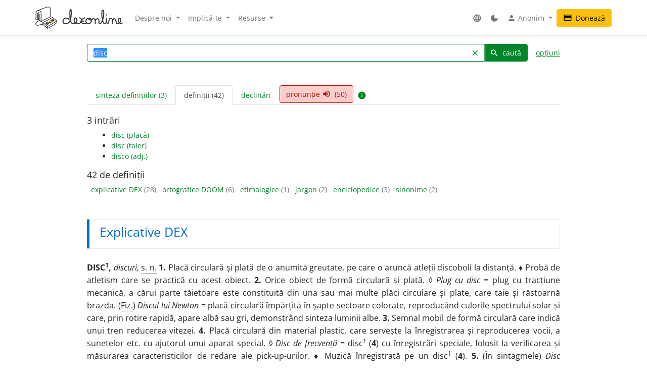

--- FILE ---
content_type: text/html; charset=UTF-8
request_url: https://dexonline.ro/definitie/disc/definitii
body_size: 34443
content:
<!DOCTYPE html> <html> <head> <title> disc - definiție și paradigmă | dexonline</title> <meta charset="utf-8"> <meta content="width=device-width, initial-scale=1.0, maximum-scale=3.0, user-scalable=yes" name="viewport"> <meta name="color-scheme" content="light dark"> <script>
  function applyColorScheme() {
        document.documentElement.className = getColorScheme();
  }

  function getColorScheme() {
    var ls = localStorage.getItem('colorScheme');
    if (ls) {
      return ls;
    }
    if (window.matchMedia('(prefers-color-scheme: dark)').matches) {
      return 'dark';
    }
    return 'light';
  }

  function setColorScheme(scheme) {
    localStorage.setItem('colorScheme', scheme);
    applyColorScheme();
  }

  applyColorScheme();

      window.matchMedia("(prefers-color-scheme: dark)").addEventListener(
    'change', applyColorScheme
  );
</script> <meta name="description" content="Dicționar dexonline. Definiții, sinonime, conjugări, declinări, paradigme pentru disc din dicționarele: DEX '09, MDA2, DEX '98, DLRLC, DN, MDN '00, NODEX, Șăineanu, ed. VI, Scriban, CADE, DCR2, DOOM 3, DOOM 2, Ortografic, DER, DTM, GTA, D.Religios, DE, Sinonime, Sinonime82"> <meta property="og:image" content="/img/logo/logo-og.png"> <meta property="og:type" content="website"> <meta property="og:title" content="dexonline"> <link rel="image_src" href="/img/logo/logo-og.png"> <link href="/css/merged/e724c86d4c97d12fd087b09eeebdd781.css?v=20251017212943" rel="stylesheet" type="text/css"> <script src="/js/merged/06aa857d5f18cbfd22b12d237c3d6f49.js?v=20251215002243"></script> <link rel="search" type="application/opensearchdescription+xml" href="https://dexonline.ro/static/download/dex.xml" title="Căutare dexonline.ro"> <link href="https://plus.google.com/100407552237543221945" rel="publisher"> <link rel="alternate" type="application/rss+xml" title="Cuvântul zilei" href="https://dexonline.ro/cuvantul-zilei"> <link rel="icon" type="image/svg+xml" href="/img/favicon.svg"> <link rel="apple-touch-icon" href="/img/apple-touch-icon.png"> </head> <body class="search"> <header> <nav class="navbar navbar-expand-md navbar-light mb-3"> <div class="container"> <a class="navbar-brand order-0" href="/" title="Pagina principală"> <svg xmlns="http://www.w3.org/2000/svg" width="311px" height="78.1px" viewBox="0 0 311 78.1" role="img"> <title>dexonline logo</title> <style> g { stroke: #000; stroke-linecap: round; stroke-linejoin: round; stroke-width: 1.25; } @media (prefers-color-scheme: dark) { g { stroke: #fff; } } </style> <g> <path fill="none" stroke-width="2.25" d="M75.3,50.5c-11.2,8-19.3,12.7-32.4,19.8c-6.1-6.2-9.1-8.9-16.6-13.9c12.7-6.5,20.6-10.1,34.2-18c5.9,4.3,10,6.4,15,11.3 M26.3,56.4l0.3,6.9 M42.8,70.6c0.3,1.2,0.6,4.9,0.7,6.1 M75.6,49.8l0.7,7 M26.6,63.3c6.7,6.5,10.7,6.5,16.5,13.7 M43.5,76.8c2.2-1.2,5.4-2.8,8.1-4.2c4.3-2.1,6.7-4.2,11.1-6.2c6.1-2.8,7.7-6.4,13.5-9.7 M2,47.5c7.8-3.8,14.3,0.7,18.2,6c0-8,0.5-12,0.5-20c0-13.2,0.4-18.7-9.2-18.7c-10,0-9.7,3.4-9.7,14.4C1.9,39.5,2,37.2,2,47.5 M7.5,22.6C7.6,28.2,8,40.5,8,46.1 M12.1,20.5v26.4 M15.8,27.1c0.1,6.4,0.3,18.2,0.3,21.8 M5.7,15.5c14.5-6.7,21.8-9,36.2-13.7c0.9-0.3,3.2-0.9,4.4-0.6 M20.2,53.5c10.2-9.2,21.3-10.1,32.7-17.8 M46.3,1.2c6.7,1.1,6.7,2.9,6.7,13.9c0,7.3,0,13.3,0,20.6 M15.1,48.7c-8.5,3.5-14,8.9-14,11.9c0,4.3,3.9,5.5,8.1,5.5c5.2,0,7.7-3.3,12.9-3.3c1.3,0,3.1,0.1,4.4,0.5"/> <path stroke-width="1.3887" d="M37.5,59.6c1.2,1.7,3.1,2.7,4.6,4.4l0.8-0.4c0,0,3.8-2.2,4.5-2.9l0.3-2.3l-10.1-0.8L37.5,59.6z M48.5,54.6c1.2,1.7,2.7,2.3,4.2,3.9l2.5-1.6c0,0,0.9-0.5,1.6-1.2l0.2-2.3l-8.4-0.9L48.5,54.6z M57.5,48.9c1.2,1.7,2.8,2.8,4.5,4c0,0,1.6-1.1,2.3-1.7c0.7-0.6,1.4-0.8,2.1-1.5l0.2-2.3l-9.1-0.5L57.5,48.9z"/> <path fill="#3e66b0" d="M43.9,54c1.1,1.7,2.5,2.3,3.8,3.9c-2.1,1.4-3.1,2.3-5.5,3.4c-0.1-0.1-4.3-4.1-4.6-4.2l5.9-3.5L43.9,54z"/> <path fill="#fff200" d="M52.8,49.2c1.8,1,3.5,2.3,4.2,3.8c-0.6,1-2.4,2-4.2,3c-0.8-0.9-1.5-1.2-2.5-2c-0.7-0.6-1.7-1-1.7-1.9c0-0.3,0.2-0.4,0.2-0.7C49.8,50.6,51.6,49.8,52.8,49.2z"/> <path fill="#ed1c24" d="M57.6,46.4c1.6-0.8,3.3-2.2,4.7-3.1c1.6,1.2,2.7,2.4,4.4,3.6c-1.1,1.4-2.8,2.2-4.6,3.5C60.4,48.9,59,48,57.6,46.4z"/> <path fill="none" stroke-width="3.7" d="M119.3,44.6c-1.1-1.8-3.6-3.9-11-3.9c-5.8,0-10.2,5.2-10.2,11c0,5.7,4.4,8.6,10.1,8.6c17.5,0,19.4-23,19.4-40.6c0-13.3-4.8-11.8-4.8,0.5c0,4.3,0,6.7,0,11c0,13.1,1.7,29,12.1,29c8.2,0,12.9-4.4,12.9-12.7c0-10.5-10-10.2-10,0.3c0,7.8,5.3,12.4,13.1,12.4c7.5,0,13.5-4.3,13.5-11.9c0-4.3-3.1-7-7-8.6 M175.7,39.4c-6.6,2.2-11.3,7-11.3,14c0,5.5,4.2,7,9.7,7c2.2,0,3.2-0.5,5.4-1.1 M175.7,39.4c-6.6,2.2-11.3,7-11.3,14c0,5.5,4.2,7,9.7,7c2.2,0,3.2-0.5,5.4-1.1 M159.5,51.8c5,0,7.9-0.1,12.9-0.5 M187.2,41.5c-4.9,1.2-7.5,5.3-7.5,10.2c0,4.8,4.3,8.6,9.2,8.6c5.8,0,10.2-5.1,10.2-10.9c0-5.7-2.1-7.9-7-7.7c-2.2,0.3-2.6,2.6-1.1,4c1.5,1.2,3.2,1.6,5.4,1.6c4.6,0,6.2-4.9,10.8-4.9c3.8,0,5.9,4.2,5.9,8c0,3.4-0.3,5.4-0.3,8.8c0-2.8,0.2-4.6,0.2-7.4c0-4.6,3-8.8,7.6-8.8c2.8,0,5.4,2.4,5.4,5.3c0,5.1,0,4.4,0,9.6c0,1.5,1.6,1.9,2.7,1.9c5.7,0,7.4-5.7,9.7-10.8c4-8.9,4.9-15,4.9-24.8c0-17.1-7.1-15.3-7.1,1.1c0,7.8,0.1,12,2.3,19.4c1.8,6.1,1.2,15.3,7.5,15.3c2.8,0,5.6-3.7,6-7c0.8-6.3,0.6-6.6,0.6-12.4c0.3,5.4,0.3,3.8,0.3,6.8c0,15.3,4.6,13.1,5.9,11.2c4.7-6.5,1-17,9.1-17c3.2,0,6.1,2.8,6.1,6c0,4.9,0,7.6,0,12.5c-0.2-7.8,0.2-17.3,7.3-17.3c7.9,0,3,17,10.9,17c6.6,0,11.4-5.5,11.4-12.2c0-8.2-8.4-9.2-8.4,1.3c0,5.4,7.2,14.9,13.9,8.8 M252.4,28.8l-0.1,0.9"/> </g> </svg> </a> <div class="collapse navbar-collapse order-5 order-md-2" id="navMenu"> <ul class="navbar-nav"> <li class="nav-item dropdown"> <a class="nav-link dropdown-toggle" href="#" role="button" data-bs-toggle="dropdown" aria-expanded="false"> Despre noi </a> <ul class="dropdown-menu"> <li> <a href="https://wiki.dexonline.ro/wiki/Informa%C8%9Bii" class="dropdown-item" target="_blank"> Informații </a> </li> <li> <a href="/contact" class="dropdown-item"> Contact </a> </li> <li> <a href="https://blog.dexonline.ro" class="dropdown-item"> Blog </a> </li> <li> <a href="/newsletter" class="dropdown-item"> Newsletter </a> </li> </ul> </li> <li class="nav-item dropdown"> <a class="nav-link dropdown-toggle" href="#" role="button" data-bs-toggle="dropdown" aria-expanded="false"> Implică-te </a> <ul class="dropdown-menu"> <li> <a href="https://wiki.dexonline.ro/wiki/Cum_pute%C8%9Bi_ajuta" class="dropdown-item"> Cum poți ajuta </a> </li> <li> <a href="/top" class="dropdown-item"> Topul voluntarilor </a> </li> </ul> </li> <li class="nav-item dropdown"> <a class="nav-link dropdown-toggle" href="#" role="button" data-bs-toggle="dropdown" aria-expanded="false"> Resurse </a> <ul class="dropdown-menu"> <li> <a href="https://wiki.dexonline.ro/wiki/Abrevieri" class="dropdown-item" target="_blank"> Abrevieri folosite </a> </li> <li> <a href="/articole" class="dropdown-item"> Articole lingvistice </a> </li> <li> <a href="/articol/Ghid_de_exprimare_corect%C4%83" class="dropdown-item"> Ghid de exprimare </a> </li> <li> <a href="/cuvantul-zilei" class="dropdown-item"> Cuvântul zilei </a> </li> <li> <a href="/cuvantul-lunii" class="dropdown-item"> Cuvântul lunii </a> </li> <li> <a href="/cuvinte-aleatorii" class="dropdown-item"> Cuvinte aleatorii </a> </li> <li> <a href="/scrabble" class="dropdown-item"> Scrabble </a> </li> <li> <a href="/unelte" class="dropdown-item"> Unelte </a> </li> <li> <a href="/legaturi" class="dropdown-item"> Legături externe </a> </li> </ul> </li> </ul> <ul class="navbar-nav ms-auto"> <li class="nav-item dropdown"> <a class="nav-link" href="#" role="button" data-bs-toggle="dropdown" aria-expanded="false"> <span class="material-icons ">language</span> </a> <ul class="dropdown-menu"> <li> <a href="/changeLocale?id=en_US.utf8" class="dropdown-item"> <span class="invisible"> <span class="material-icons ">done</span> </span> English </a> </li> <li> <a href="/changeLocale?id=es_ES.utf8" class="dropdown-item"> <span class="invisible"> <span class="material-icons ">done</span> </span> español </a> </li> <li> <a href="/changeLocale?id=hu_HU.utf8" class="dropdown-item"> <span class="invisible"> <span class="material-icons ">done</span> </span> magyar </a> </li> <li> <a href="/changeLocale?id=ro_RO.utf8" class="dropdown-item"> <span > <span class="material-icons ">done</span> </span> română </a> </li> </ul> </li> <li class="nav-item"> <a class="nav-link light-mode-toggle" data-mode="light" href="#" title="modul luminos"> <span class="material-icons ">light_mode</span> </a> <a class="nav-link dark-mode-toggle" data-mode="dark" href="#" title="modul întunecat"> <span class="material-icons ">dark_mode</span> </a> </li> <li class="nav-item dropdown"> <a class="nav-link dropdown-toggle" href="#" role="button" data-bs-toggle="dropdown" aria-expanded="false"> <span class="material-icons ">person</span> Anonim </a> <ul class="dropdown-menu"> <li> <a href="/preferinte" class="dropdown-item"> <span class="material-icons ">settings</span> Preferințe </a> </li> <li> <a href="/autentificare" class="dropdown-item"> <span class="material-icons ">login</span> Autentificare </a> </li> </ul> </li> </ul> </div> <a class="btn btn-warning ms-auto order-3" href="/doneaza"> <span class="material-icons ">credit_card</span> Donează </a> <button class="navbar-toggler order-4" type="button" data-bs-toggle="collapse" data-bs-target="#navMenu" aria-controls="navMenu" aria-expanded="false" aria-label="navigare"> <span class="navbar-toggler-icon"></span> </button> </div> </nav> </header> <div class="container container-narrow"> <main class="row"> <div class="col-md-12"> <section class="search"> <form action="/search.php" name="frm" onsubmit="return searchSubmit()" class="mb-4" id="searchForm"> <div class="d-flex align-items-end align-items-md-center flex-column flex-md-row"> <div class="input-group dropdown"> <input autocapitalize="off" autocomplete="off" class="dropdown-toggle form-control" data-bs-offset="0,0" data-bs-toggle="dropdown" id="searchField" maxlength="50" name="cuv" placeholder="cuvânt" type="text" value="disc"> <ul class="dropdown-menu" data-limit="10" data-min-chars="3" id="search-autocomplete"> </ul> <button id="searchClear" class="btn btn-link " type="button"> <span class="material-icons ">clear</span> </button> <button type="submit" value="caută" id="searchButton" class="btn btn-primary"> <span class="material-icons ">search</span> caută </button> </div> <a href="#" id="advancedAnchor" class="ms-3" onclick="return toggle('advSearch')"> opțiuni </a> </div> <div class="row my-2" id="advSearch" style="display: none"> <div class="col-12 col-lg-6"> <input id="source-field-hidden" name="source" type="hidden" value=""> <div class="dropdown" id="source-field"> <button class="btn btn-sm dropdown-toggle w-100" data-bs-toggle="dropdown" type="button"> Toate dicționarele </button> <div class="dropdown-menu w-100"> <div class="dropdown-item"> <input class="form-control w-100" placeholder="alege un dicționar..." type="text"> </div> <div class="source-scrollable"> <a class="dropdown-item" href="#">Toate dicționarele</a> <a class="dropdown-item" data-value="dex09" href="#" title="Dicționarul explicativ al limbii române (ediția a II-a revăzută și adăugită)"> <span> <strong class="me-1">DEX &#039;09</strong> Dicționarul explicativ al limbii române (ediția a II-a revăzută și adăugită) </span> </a> <a class="dropdown-item" data-value="doom3" href="#" title="Dicționar ortografic, ortoepic și morfologic al limbii române, ediția a III-a"> <span> <strong class="me-1">DOOM 3</strong> Dicționar ortografic, ortoepic și morfologic al limbii române, ediția a III-a </span> </a> <a class="dropdown-item" data-value="mda2" href="#" title="Micul dicționar academic, ediția a II-a"> <span> <strong class="me-1">MDA2</strong> Micul dicționar academic, ediția a II-a </span> </a> <a class="dropdown-item" data-value="CADE" href="#" title="Dicționarul enciclopedic ilustrat"> <span> <strong class="me-1">CADE</strong> Dicționarul enciclopedic ilustrat </span> </a> <a class="dropdown-item" data-value="sinonime" href="#" title="Dicționar de sinonime"> <span> <strong class="me-1">Sinonime</strong> Dicționar de sinonime </span> </a> <a class="dropdown-item" data-value="pub" href="#" title="publicitate"> <span> <strong class="me-1">publicitate</strong> publicitate </span> </a> <a class="dropdown-item" data-value="dex16" href="#" title="Dicționarul explicativ al limbii române (ediția a II-a revăzută și adăugită)"> <span> <strong class="me-1">DEX &#039;16</strong> Dicționarul explicativ al limbii române (ediția a II-a revăzută și adăugită) </span> </a> <a class="dropdown-item" data-value="dex12" href="#" title="Dicționarul explicativ al limbii române (ediția a II-a revăzută și adăugită)"> <span> <strong class="me-1">DEX &#039;12</strong> Dicționarul explicativ al limbii române (ediția a II-a revăzută și adăugită) </span> </a> <a class="dropdown-item" data-value="intern" href="#" title="Dicționar intern dexonline"> <span> <strong class="me-1">dexonline</strong> Dicționar intern dexonline </span> </a> <a class="dropdown-item" data-value="dlr" href="#" title="Dicționar al limbii române (Dicționarul Academiei)"> <span> <strong class="me-1">DLR</strong> Dicționar al limbii române (Dicționarul Academiei) </span> </a> <a class="dropdown-item" data-value="DEXI" href="#" title="Dicționar explicativ ilustrat al limbii române"> <span> <strong class="me-1">DEXI</strong> Dicționar explicativ ilustrat al limbii române </span> </a> <a class="dropdown-item" data-value="dex" href="#" title="Dicționarul explicativ al limbii române, ediția a II-a"> <span> <strong class="me-1">DEX &#039;98</strong> Dicționarul explicativ al limbii române, ediția a II-a </span> </a> <a class="dropdown-item" data-value="dex96" href="#" title="Dicționarul explicativ al limbii române, ediția a II-a"> <span> <strong class="me-1">DEX &#039;96</strong> Dicționarul explicativ al limbii române, ediția a II-a </span> </a> <a class="dropdown-item" data-value="dexs88" href="#" title="Supliment la Dicționarul explicativ al limbii române"> <span> <strong class="me-1">DEX-S</strong> Supliment la Dicționarul explicativ al limbii române </span> </a> <a class="dropdown-item" data-value="dex84" href="#" title="Dicționarul explicativ al limbii române"> <span> <strong class="me-1">DEX &#039;84</strong> Dicționarul explicativ al limbii române </span> </a> <a class="dropdown-item" data-value="dex75" href="#" title="Dicționarul explicativ al limbii române"> <span> <strong class="me-1">DEX &#039;75</strong> Dicționarul explicativ al limbii române </span> </a> <a class="dropdown-item" data-value="dlrlc" href="#" title="Dicționarul limbii romîne literare contemporane"> <span> <strong class="me-1">DLRLC</strong> Dicționarul limbii romîne literare contemporane </span> </a> <a class="dropdown-item" data-value="dlrm" href="#" title="Dicționarul limbii române moderne"> <span> <strong class="me-1">DLRM</strong> Dicționarul limbii române moderne </span> </a> <a class="dropdown-item" data-value="mda" href="#" title="Micul dicționar academic"> <span> <strong class="me-1">MDA</strong> Micul dicționar academic </span> </a> <a class="dropdown-item" data-value="doom2" href="#" title="Dicționar ortografic, ortoepic și morfologic al limbii române, ediția a II-a revăzută și adăugită"> <span> <strong class="me-1">DOOM 2</strong> Dicționar ortografic, ortoepic și morfologic al limbii române, ediția a II-a revăzută și adăugită </span> </a> <a class="dropdown-item" data-value="doom" href="#" title="Dicționar ortografic, ortoepic și morfologic al limbii române"> <span> <strong class="me-1">DOOM</strong> Dicționar ortografic, ortoepic și morfologic al limbii române </span> </a> <a class="dropdown-item" data-value="dor" href="#" title="Marele dicționar ortografic al limbii române"> <span> <strong class="me-1">DOR</strong> Marele dicționar ortografic al limbii române </span> </a> <a class="dropdown-item" data-value="do" href="#" title="Dicționar ortografic al limbii române"> <span> <strong class="me-1">Ortografic</strong> Dicționar ortografic al limbii române </span> </a> <a class="dropdown-item" data-value="dmlr" href="#" title="Dictionnaire morphologique de la langue roumaine"> <span> <strong class="me-1">DMLR</strong> Dictionnaire morphologique de la langue roumaine </span> </a> <a class="dropdown-item" data-value="DGS" href="#" title="Dicționar General de Sinonime al Limbii Române"> <span> <strong class="me-1">DGS</strong> Dicționar General de Sinonime al Limbii Române </span> </a> <a class="dropdown-item" data-value="Sinonime82" href="#" title="Dicționarul de sinonime al limbii române"> <span> <strong class="me-1">Sinonime82</strong> Dicționarul de sinonime al limbii române </span> </a> <a class="dropdown-item" data-value="das" href="#" title="Dicționar analogic și de sinonime al limbii române"> <span> <strong class="me-1">DAS</strong> Dicționar analogic și de sinonime al limbii române </span> </a> <a class="dropdown-item" data-value="antonime" href="#" title="Dicționar de antonime"> <span> <strong class="me-1">Antonime</strong> Dicționar de antonime </span> </a> <a class="dropdown-item" data-value="dn" href="#" title="Dicționar de neologisme"> <span> <strong class="me-1">DN</strong> Dicționar de neologisme </span> </a> <a class="dropdown-item" data-value="mdn08" href="#" title="Marele dicționar de neologisme (ediția a 10-a, revăzută, augmentată și actualizată)"> <span> <strong class="me-1">MDN &#039;08</strong> Marele dicționar de neologisme (ediția a 10-a, revăzută, augmentată și actualizată) </span> </a> <a class="dropdown-item" data-value="mdn00" href="#" title="Marele dicționar de neologisme"> <span> <strong class="me-1">MDN &#039;00</strong> Marele dicționar de neologisme </span> </a> <a class="dropdown-item" data-value="dcr2" href="#" title="Dicționar de cuvinte recente, ediția a II-a"> <span> <strong class="me-1">DCR2</strong> Dicționar de cuvinte recente, ediția a II-a </span> </a> <a class="dropdown-item" data-value="dlrc" href="#" title="Dicționar al limbii române contemporane"> <span> <strong class="me-1">DLRC</strong> Dicționar al limbii române contemporane </span> </a> <a class="dropdown-item" data-value="der" href="#" title="Dicționarul etimologic român"> <span> <strong class="me-1">DER</strong> Dicționarul etimologic român </span> </a> <a class="dropdown-item" data-value="ger" href="#" title="Etimologii romînești"> <span> <strong class="me-1">GER</strong> Etimologii romînești </span> </a> <a class="dropdown-item" data-value="gaer" href="#" title="Alte etimologii românești"> <span> <strong class="me-1">GAER</strong> Alte etimologii românești </span> </a> <a class="dropdown-item" data-value="dei" href="#" title="Dicționar enciclopedic ilustrat"> <span> <strong class="me-1">DEI</strong> Dicționar enciclopedic ilustrat </span> </a> <a class="dropdown-item" data-value="nodex" href="#" title="Noul dicționar explicativ al limbii române"> <span> <strong class="me-1">NODEX</strong> Noul dicționar explicativ al limbii române </span> </a> <a class="dropdown-item" data-value="dlrlv" href="#" title="Dicționarul limbii române literare vechi (1640-1780) - Termeni regionali"> <span> <strong class="me-1">DLRLV</strong> Dicționarul limbii române literare vechi (1640-1780) - Termeni regionali </span> </a> <a class="dropdown-item" data-value="dar" href="#" title="Dicționar de arhaisme și regionalisme"> <span> <strong class="me-1">DAR</strong> Dicționar de arhaisme și regionalisme </span> </a> <a class="dropdown-item" data-value="dsl" href="#" title="Dicționar General de Științe. Științe ale limbii"> <span> <strong class="me-1">DSL</strong> Dicționar General de Științe. Științe ale limbii </span> </a> <a class="dropdown-item" data-value="dgssl" href="#" title="Dicționar general de științe. Științe ale limbii"> <span> <strong class="me-1">DGSSL</strong> Dicționar general de științe. Științe ale limbii </span> </a> <a class="dropdown-item" data-value="mitologică" href="#" title="Mic dicționar mitologic greco-roman"> <span> <strong class="me-1">Mitologic</strong> Mic dicționar mitologic greco-roman </span> </a> <a class="dropdown-item" data-value="dulr6" href="#" title="Dicționar universal al limbei române, ediția a VI-a"> <span> <strong class="me-1">Șăineanu, ed. VI</strong> Dicționar universal al limbei române, ediția a VI-a </span> </a> <a class="dropdown-item" data-value="scriban" href="#" title="Dicționaru limbii românești"> <span> <strong class="me-1">Scriban</strong> Dicționaru limbii românești </span> </a> <a class="dropdown-item" data-value="dgl" href="#" title="Dicționar al greșelilor de limbă"> <span> <strong class="me-1">DGL</strong> Dicționar al greșelilor de limbă </span> </a> <a class="dropdown-item" data-value="dps" href="#" title="Dicționar de termeni – Sedimentologie - Petrologie sedimentară - Sisteme depoziționale"> <span> <strong class="me-1">Petro-Sedim</strong> Dicționar de termeni – Sedimentologie - Petrologie sedimentară - Sisteme depoziționale </span> </a> <a class="dropdown-item" data-value="gta" href="#" title="Glosar de termeni aviatici"> <span> <strong class="me-1">GTA</strong> Glosar de termeni aviatici </span> </a> <a class="dropdown-item" data-value="dge" href="#" title="Dicționar gastronomic explicativ"> <span> <strong class="me-1">DGE</strong> Dicționar gastronomic explicativ </span> </a> <a class="dropdown-item" data-value="dtm" href="#" title="Dicționar de termeni muzicali"> <span> <strong class="me-1">DTM</strong> Dicționar de termeni muzicali </span> </a> <a class="dropdown-item" data-value="religios" href="#" title="Dicționar religios"> <span> <strong class="me-1">D.Religios</strong> Dicționar religios </span> </a> <a class="dropdown-item" data-value="argou" href="#" title="Dicționar de argou al limbii române"> <span> <strong class="me-1">Argou</strong> Dicționar de argou al limbii române </span> </a> <a class="dropdown-item" data-value="dram3" href="#" title="Dicționar de regionalisme și arhaisme din Maramureș, ediția a treia"> <span> <strong class="me-1">DRAM 2021</strong> Dicționar de regionalisme și arhaisme din Maramureș, ediția a treia </span> </a> <a class="dropdown-item" data-value="dram15" href="#" title="Dicționar de regionalisme și arhaisme din Maramureș, ediția a doua"> <span> <strong class="me-1">DRAM 2015</strong> Dicționar de regionalisme și arhaisme din Maramureș, ediția a doua </span> </a> <a class="dropdown-item" data-value="dram" href="#" title="Dicționar de regionalisme și arhaisme din Maramureș"> <span> <strong class="me-1">DRAM</strong> Dicționar de regionalisme și arhaisme din Maramureș </span> </a> <a class="dropdown-item" data-value="de" href="#" title="Dicționar enciclopedic"> <span> <strong class="me-1">DE</strong> Dicționar enciclopedic </span> </a> <a class="dropdown-item" data-value="dtl" href="#" title="Dicționar de termeni lingvistici"> <span> <strong class="me-1">DTL</strong> Dicționar de termeni lingvistici </span> </a> <a class="dropdown-item" data-value="dmg" href="#" title="Dicționar de matematici generale"> <span> <strong class="me-1">DMG</strong> Dicționar de matematici generale </span> </a> <a class="dropdown-item" data-value="don" href="#" title="Dicționar Onomastic Romînesc"> <span> <strong class="me-1">Onomastic</strong> Dicționar Onomastic Romînesc </span> </a> <a class="dropdown-item" data-value="meo" href="#" title="Mică Enciclopedie Onomastică"> <span> <strong class="me-1">MEO</strong> Mică Enciclopedie Onomastică </span> </a> <a class="dropdown-item" data-value="DifSem" href="#" title="Dificultăți semantice"> <span> <strong class="me-1">DifSem</strong> Dificultăți semantice </span> </a> <a class="dropdown-item" data-value="neoficial" href="#" title="Definiții ale unor cuvinte care nu există în alte dicționare"> <span> <strong class="me-1">Neoficial</strong> Definiții ale unor cuvinte care nu există în alte dicționare </span> </a> <a class="dropdown-item" data-value="dendrofloricol" href="#" title="Dicționar dendrofloricol"> <span> <strong class="me-1">DFL</strong> Dicționar dendrofloricol </span> </a> <a class="dropdown-item" data-value="dlra" href="#" title="Dicționar al limbii române actuale (ediția a II-a revăzută și adăugită)"> <span> <strong class="me-1">DLRA</strong> Dicționar al limbii române actuale (ediția a II-a revăzută și adăugită) </span> </a> <a class="dropdown-item" data-value="dets" href="#" title="Dicționar etimologic de termeni științifici"> <span> <strong class="me-1">DETS</strong> Dicționar etimologic de termeni științifici </span> </a> <a class="dropdown-item" data-value="dfs" href="#" title="Dicționarul figurilor de stil"> <span> <strong class="me-1">DFS</strong> Dicționarul figurilor de stil </span> </a> <a class="dropdown-item" data-value="dan" href="#" title="Dicționarul Actualizat de Neologisme"> <span> <strong class="me-1">DAN</strong> Dicționarul Actualizat de Neologisme </span> </a> <a class="dropdown-item" data-value="lex.ro" href="#" title="Legislația României"> <span> <strong class="me-1">Legi România</strong> Legislația României </span> </a> <a class="dropdown-item" data-value="lex.md" href="#" title="Legislația Republicii Moldova"> <span> <strong class="me-1">Legi Moldova</strong> Legislația Republicii Moldova </span> </a> <a class="dropdown-item" data-value="psi" href="#" title="Dicționar de psihologie"> <span> <strong class="me-1">psi</strong> Dicționar de psihologie </span> </a> <a class="dropdown-item" data-value="mdo" href="#" title="Mic Dicționar Ortografic"> <span> <strong class="me-1">MDO</strong> Mic Dicționar Ortografic </span> </a> <a class="dropdown-item" data-value="dex-scolar" href="#" title="Dicționar explicativ școlar"> <span> <strong class="me-1">DEX-școlar</strong> Dicționar explicativ școlar </span> </a> <a class="dropdown-item" data-value="ivo3" href="#" title="Îndreptar și vocabular ortografic (ediția a III-a, revăzută și completată)"> <span> <strong class="me-1">IVO-III</strong> Îndreptar și vocabular ortografic (ediția a III-a, revăzută și completată) </span> </a> <a class="dropdown-item" data-value="din" href="#" title="Dicționar normativ al limbii române ortografic, ortoepic, morfologic și practic"> <span> <strong class="me-1">DIN</strong> Dicționar normativ al limbii române ortografic, ortoepic, morfologic și practic </span> </a> <a class="dropdown-item" data-value="terminologie-literara" href="#" title="Mic dicționar îndrumător în terminologia literară"> <span> <strong class="me-1">MDTL</strong> Mic dicționar îndrumător în terminologia literară </span> </a> <a class="dropdown-item" data-value="cecc" href="#" title="Dicționar de cuvinte, expresii, citate celebre"> <span> <strong class="me-1">CECC</strong> Dicționar de cuvinte, expresii, citate celebre </span> </a> <a class="dropdown-item" data-value="expert" href="#" title="Dicționar de citate din experți"> <span> <strong class="me-1">expert</strong> Dicționar de citate din experți </span> </a> <a class="dropdown-item" data-value="derc" href="#" title="Dicționar de expresii românești în contexte"> <span> <strong class="me-1">DERC</strong> Dicționar de expresii românești în contexte </span> </a> <a class="dropdown-item" data-value="dlr-tom01" href="#" title="Dicționarul limbii române - tomul I (ediție anastatică)"> <span> <strong class="me-1">DLR - tomul I</strong> Dicționarul limbii române - tomul I (ediție anastatică) </span> </a> <a class="dropdown-item" data-value="dlr-tom02" href="#" title="Dicționarul limbii române - tomul II (ediție anastatică)"> <span> <strong class="me-1">DLR - tomul II</strong> Dicționarul limbii române - tomul II (ediție anastatică) </span> </a> <a class="dropdown-item" data-value="dlr-tom03" href="#" title="Dicționarul limbii române - tomul III (ediție anastatică)"> <span> <strong class="me-1">DLR - tomul III</strong> Dicționarul limbii române - tomul III (ediție anastatică) </span> </a> <a class="dropdown-item" data-value="dlr-tom04" href="#" title="Dicționarul limbii române - tomul IV (ediție anastatică)"> <span> <strong class="me-1">DLR - tomul IV</strong> Dicționarul limbii române - tomul IV (ediție anastatică) </span> </a> <a class="dropdown-item" data-value="dlr-tom05" href="#" title="Dicționarul limbii române - tomul V (ediție anastatică)"> <span> <strong class="me-1">DLR - tomul V</strong> Dicționarul limbii române - tomul V (ediție anastatică) </span> </a> <a class="dropdown-item" data-value="dlr-tom06" href="#" title="Dicționarul limbii române - tomul VI (ediție anastatică)"> <span> <strong class="me-1">DLR - tomul VI</strong> Dicționarul limbii române - tomul VI (ediție anastatică) </span> </a> <a class="dropdown-item" data-value="dlr-tom07" href="#" title="Dicționarul limbii române - tomul VII (ediție anastatică)"> <span> <strong class="me-1">DLR - tomul VII</strong> Dicționarul limbii române - tomul VII (ediție anastatică) </span> </a> <a class="dropdown-item" data-value="dlr-tom08" href="#" title="Dicționarul limbii române - tomul VIII (ediție anastatică)"> <span> <strong class="me-1">DLR - tomul VIII</strong> Dicționarul limbii române - tomul VIII (ediție anastatică) </span> </a> <a class="dropdown-item" data-value="dlr-tom09" href="#" title="Dicționarul limbii române - tomul IX (ediție anastatică)"> <span> <strong class="me-1">DLR - tomul IX</strong> Dicționarul limbii române - tomul IX (ediție anastatică) </span> </a> <a class="dropdown-item" data-value="dlr-tom10" href="#" title="Dicționarul limbii române - tomul X - N–O (ediție anastatică)"> <span> <strong class="me-1">DLR - tomul X</strong> Dicționarul limbii române - tomul X - N–O (ediție anastatică) </span> </a> <a class="dropdown-item" data-value="dlr-tom11" href="#" title="Dicționarul limbii române - tomul XI (ediție anastatică)"> <span> <strong class="me-1">DLR - tomul XI</strong> Dicționarul limbii române - tomul XI (ediție anastatică) </span> </a> <a class="dropdown-item" data-value="dlr-tom12" href="#" title="Dicționarul limbii române - tomul XII (ediție anastatică)"> <span> <strong class="me-1">DLR - tomul XII</strong> Dicționarul limbii române - tomul XII (ediție anastatică) </span> </a> <a class="dropdown-item" data-value="dlr-tom13" href="#" title="Dicționarul limbii române - tomul XIII (ediție anastatică)"> <span> <strong class="me-1">DLR - tomul XIII</strong> Dicționarul limbii române - tomul XIII (ediție anastatică) </span> </a> <a class="dropdown-item" data-value="dlr-tom14" href="#" title="Dicționarul limbii române - tomul XIV (ediție anastatică)"> <span> <strong class="me-1">DLR - tomul XIV</strong> Dicționarul limbii române - tomul XIV (ediție anastatică) </span> </a> <a class="dropdown-item" data-value="dlr-tom15" href="#" title="Dicționarul limbii române - tomul XV (ediție anastatică)"> <span> <strong class="me-1">DLR - tomul XV</strong> Dicționarul limbii române - tomul XV (ediție anastatică) </span> </a> <a class="dropdown-item" data-value="dlr-tom16" href="#" title="Dicționarul limbii române - tomul XVI (ediție anastatică)"> <span> <strong class="me-1">DLR - tomul XVI</strong> Dicționarul limbii române - tomul XVI (ediție anastatică) </span> </a> <a class="dropdown-item" data-value="dlr-tom17" href="#" title="Dicționarul limbii române - tomul XVII (ediție anastatică)"> <span> <strong class="me-1">DLR - tomul XVII</strong> Dicționarul limbii române - tomul XVII (ediție anastatică) </span> </a> <a class="dropdown-item" data-value="dlr-tom18" href="#" title="Dicționarul limbii române - tomul XVIII (ediție anastatică)"> <span> <strong class="me-1">DLR - tomul XVIII</strong> Dicționarul limbii române - tomul XVIII (ediție anastatică) </span> </a> <a class="dropdown-item" data-value="dlr-tom19" href="#" title="Dicționarul limbii române - tomul XIX (ediție anastatică)"> <span> <strong class="me-1">DLR - tomul XIX</strong> Dicționarul limbii române - tomul XIX (ediție anastatică) </span> </a> <a class="dropdown-item" data-value="dcr3" href="#" title="Dicționar de cuvinte recente, ediția a III-a"> <span> <strong class="me-1">DCR3</strong> Dicționar de cuvinte recente, ediția a III-a </span> </a> </div> </div> </div> </div> <div class="col-12 col-lg-6 d-flex align-items-lg-center"> <div class="form-check flex-grow-1" > <input id="cb-69709745725b4" type="checkbox" class="form-check-input " name="text" > <label for="cb-69709745725b4" class="form-check-label" > Caută în tot textul definițiilor </label> </div> <a href="https://wiki.dexonline.ro/wiki/Ajutor_pentru_căutare" target="_blank"> <span class="material-icons ">help</span> ajutor </a> </div> </div> </form> </section> <section class="banner-section" data-placement="default"> <ins id="revive-container" data-revive-zoneid="" data-revive-id="f5bd0e4f25d7142abd5ac52d3d518b1c"></ins> <script>
  reviveInit({"url":"https:\/\/dexonline.ro\/revive\/www\/delivery\/asyncjs.php","id":"f5bd0e4f25d7142abd5ac52d3d518b1c","sizes":[[2184,270,14],[1456,180,13],[728,90,1],[364,45,12],[320,50,2]],"maxHeight":0.25});
</script> </section> <ul class="nav nav-tabs" role="tablist"> <li class="nav-item" role="presentation"> <button aria-controls="tab_2" aria-selected="false" class="nav-link " data-bs-target="#tab_2" data-bs-toggle="tab" data-permalink="/definitie/disc/sinteza" role="tab" type="button"> sinteza definițiilor (3) </button> </li> <li class="nav-item" role="presentation"> <button aria-controls="tab_0" aria-selected="true" class="nav-link active" data-bs-target="#tab_0" data-bs-toggle="tab" data-permalink="/definitie/disc/definitii" role="tab" type="button"> definiții (42) </button> </li> <li class="nav-item" role="presentation"> <button aria-controls="tab_1" aria-selected="false" class="nav-link " data-bs-target="#tab_1" data-bs-toggle="tab" data-permalink="/definitie/disc/paradigma" role="tab" type="button"> declinări </button> </li> <li class="nav-item" role="presentation"> <button aria-controls="tab_5" aria-selected="false" class="btn btn-danger " data-bs-target="#tab_5" data-bs-toggle="tab" data-permalink="/definitie/disc/pronuntie" role="tab" type="button"> pronunție <span class="material-icons ">volume_up</span> (50) </button> </li> <li class="align-self-center ms-2"> <a id="tabAdvertiser" href="#"> <span class="material-icons ">info</span> </a> </li> </ul> <div class="tab-content"> <div role="tabpanel" class="tab-pane show active" id="tab_0"> <h5> 3 intrări </h5> <ul class="read-more ms-3" data-read-more-lines="5"> <li> <a href="/intrare/disc/17027">disc (placă)</a> <span class="tagList"> </span> </li> <li> <a href="/intrare/disc/223109">disc (taler)</a> <span class="tagList"> </span> </li> <li> <a href="/intrare/disco/303182">disco (adj.)</a> <span class="tagList"> </span> </li> </ul> <h5> 42 de definiții </h5> <ul class="d-inline list-inline ms-2"> <li class="list-inline-item"> <a class="cat-link" href="#cat-1"> explicative DEX </a> <span class="text-muted">(28)</span> </li> <li class="list-inline-item"> <a class="cat-link" href="#cat-2"> ortografice DOOM </a> <span class="text-muted">(6)</span> </li> <li class="list-inline-item"> <a class="cat-link" href="#cat-4"> etimologice </a> <span class="text-muted">(1)</span> </li> <li class="list-inline-item"> <a class="cat-link" href="#cat-5"> jargon </a> <span class="text-muted">(2)</span> </li> <li class="list-inline-item"> <a class="cat-link" href="#cat-6"> enciclopedice </a> <span class="text-muted">(3)</span> </li> <li class="list-inline-item"> <a class="cat-link" href="#cat-8"> sinonime </a> <span class="text-muted">(2)</span> </li> </ul> <div class="callout callout-secondary mt-5" id="cat-1"> <h3>Explicative DEX</h3> </div> <div class=" defWrapper "> <p class="mb-2 read-more" data-read-more-lines="15"> <span class="def" title="Clic pentru a naviga la acest cuvânt"> <b>DISC<sup>1</sup>,</b> <i>discuri,</i> <abbr class="abbrev" data-bs-toggle="popover" data-bs-content="substantiv neutru">s. n.</abbr> <b>1.</b> Placă circulară și plată de o anumită greutate, pe care o aruncă atleții discoboli la distanță. ♦ Probă de atletism care se practică cu acest obiect. <b>2.</b> Orice obiect de formă circulară și plată. ◊ <i>Plug cu disc</i> = plug cu tracțiune mecanică, a cărui parte tăietoare este constituită din una sau mai multe plăci circulare și plate, care taie și răstoarnă brazda. (<abbr class="abbrev" data-bs-toggle="popover" data-bs-content="fizică">Fiz.</abbr>) <i>Discul lui Newton</i> = placă circulară împărțită în șapte sectoare colorate, reproducând culorile spectrului solar și care, prin rotire rapidă, apare albă sau gri, demonstrând sinteza luminii albe. <b>3.</b> Semnal mobil de formă circulară care indică unui tren reducerea vitezei. <b>4.</b> Placă circulară din material plastic, care servește la înregistrarea și reproducerea vocii, a sunetelor etc. cu ajutorul unui aparat special. ◊ <i>Disc de frecvență</i> = disc<sup>1</sup> (<b>4</b>) cu înregistrări speciale, folosit la verificarea și măsurarea caracteristicilor de redare ale pick-up-urilor. ♦ Muzică înregistrată pe un disc<sup>1</sup> (<b>4</b>). <b>5.</b> (În sintagmele) <i>Disc intervertebral</i> = cartilaj fibros și elastic așezat între două vertebre alăturate și contribuind la solidarizarea lor. <i>Hernie de disc</i> = hernie a unui disc intervertebral. – Din <abbr class="abbrev" data-bs-toggle="popover" data-bs-content="limba franceză">fr.</abbr> <b>disque,</b> <abbr class="abbrev" data-bs-toggle="popover" data-bs-content="limba latină">lat.</abbr> <b>discus.</b> </span> </p> <div class="defDetails small text-muted"> <ul class="list-inline mb-0 "> <li class="list-inline-item"> sursa: <a class="ref" href="/sursa/dex09" title="Dicționarul explicativ al limbii române (ediția a II-a revăzută și adăugită), 2009" >DEX &#039;09 (2009) </a> </li> <li class="list-inline-item"> adăugată de <a href="/utilizator/LauraGellner">LauraGellner</a> </li> <li class="list-inline-item dropup"> <a href="#" class="dropdown-toggle" data-bs-toggle="dropdown"> acțiuni </a> <ul class="dropdown-menu"> <li> <a href="/definitie/disc/860862" class="dropdown-item" title="link direct către această definiție"> <span class="material-icons ">link</span> permalink </a> </li> </ul> </li> </ul> <div id="typoModal" class="modal fade" tabindex="-1" role="dialog"> <div class="modal-dialog"> <div class="modal-content"> <form id="typoHtmlForm" method="post" onsubmit="return submitTypoForm();"> <div class="modal-header"> <h4 class="modal-title">Semnalează o greșeală</h4> <button type="button" class="btn-close" data-bs-dismiss="modal" aria-label="Close"> </button> </div> <div class="modal-body"> <textarea
              class="form-control"
              id="typoTextarea"
              cols="40"
              rows="3"
              maxlength="400"
              placeholder="vă rugăm descrieți problema în maximum 400 de caractere"
            ></textarea> <input type="hidden" name="definitionId" value=""> <p class="mt-3">Note:</p> <ul> <li> <strong> Unele dicționare (de exemplu <em>Scriban</em>) folosesc grafia veche. Aceasta nu este o greșeală de tipar. </strong> </li> <li> În general, preluăm definițiile fără modificări, dar putem face comentarii pe marginea lor. Vă rugăm să nu ne semnalați greșeli semantice decât în situații evidente. </li> </ul> </div> <div class="modal-footer"> <button class="btn btn-primary" id="typoSubmit" type="submit">trimite</button> <button class="btn btn-link" data-bs-dismiss="modal">anulează</button> </div> </form> </div> </div> </div> <div id="typoConfModal" class="modal fade" tabindex="-1" role="dialog"> <div class="modal-dialog"> <div class="modal-content"> <div class="modal-header"> <h4 class="modal-title">Semnalează o greșeală</h4> <button type="button" class="btn-close" data-bs-dismiss="modal" aria-label="Close"> </button> </div> <div class="modal-body"> Vă mulțumim pentru semnalare! </div> <div class="modal-footer"> <button class="btn btn-link" data-bs-dismiss="modal">închide</button> </div> </div> </div> </div> <script>
    $(function() {
      $('#typoModal, #typoConfModal').detach().appendTo('body');
    });
  </script> </div> </div> <div class=" defWrapper "> <p class="mb-2 read-more" data-read-more-lines="15"> <span class="def" title="Clic pentru a naviga la acest cuvânt"> <b>DISC<sup>2</sup>,</b> <i>discuri,</i> <abbr class="abbrev" data-bs-toggle="popover" data-bs-content="substantiv neutru">s. n.</abbr> Taler (circular) de metal (prețios) pe care se strâng în biserică, de la credincioși, bani pentru nevoile cultului sau pe care se pune agnețul (la oficierea căsătoriilor). [<abbr class="abbrev" data-bs-toggle="popover" data-bs-content="variantă">Var.</abbr>: <b>d<span class="tonic-accent">i</span>scos</b> <abbr class="abbrev" data-bs-toggle="popover" data-bs-content="substantiv neutru">s. n.</abbr>] – Din <abbr class="abbrev" data-bs-toggle="popover" data-bs-content="limba slavă (veche)">sl.</abbr> <b>disk(os)ŭ.</b> </span> </p> <div class="defDetails small text-muted"> <ul class="list-inline mb-0 "> <li class="list-inline-item"> sursa: <a class="ref" href="/sursa/dex09" title="Dicționarul explicativ al limbii române (ediția a II-a revăzută și adăugită), 2009" >DEX &#039;09 (2009) </a> </li> <li class="list-inline-item"> adăugată de <a href="/utilizator/LauraGellner">LauraGellner</a> </li> <li class="list-inline-item dropup"> <a href="#" class="dropdown-toggle" data-bs-toggle="dropdown"> acțiuni </a> <ul class="dropdown-menu"> <li> <a href="/definitie/disc/860863" class="dropdown-item" title="link direct către această definiție"> <span class="material-icons ">link</span> permalink </a> </li> </ul> </li> </ul> </div> </div> <div class=" defWrapper "> <p class="mb-2 read-more" data-read-more-lines="15"> <span class="def" title="Clic pentru a naviga la acest cuvânt"> <b><i>disc<sup>1</sup></i></b> <i><abbr class="abbrev" data-bs-toggle="popover" data-bs-content="substantiv neutru">sn</abbr></i> [<abbr class="abbrev" data-bs-toggle="popover" data-bs-content="atestare(a)">At:</abbr> IST. AM. 60<sup>r</sup>/18 / <abbr class="abbrev" data-bs-toggle="popover" data-bs-content="variantă, variante(le)">V:</abbr> (<abbr class="abbrev" data-bs-toggle="popover" data-bs-content="livresc">liv</abbr>) <b><i>~us</i></b> / <abbr class="abbrev" data-bs-toggle="popover" data-bs-content="plural">Pl:</abbr> <i>~uri</i> / <abbr class="abbrev" data-bs-toggle="popover" data-bs-content="etimologie, etimologia">E:</abbr> <abbr class="abbrev" data-bs-toggle="popover" data-bs-content="franceză, francez(ul)">fr</abbr> <b><i>disque</i></b>, <abbr class="abbrev" data-bs-toggle="popover" data-bs-content="latină, latinesc(ul)">lat</abbr> <b><i>discus</i></b>] <b>1</b> Orice obiect de formă circulară și plată. <b>2</b> (<abbr class="abbrev" data-bs-toggle="popover" data-bs-content="în sintagma / sintagmele">Îs</abbr>) <i>Plug cu ~</i> Plug cu tracțiune mecanică, având în loc de brăzdar și de comandă o parte tăietoare circulară și plată care taie și răstoarnă brazda. <b>3</b> (<abbr class="abbrev" data-bs-toggle="popover" data-bs-content="specializat">Spc</abbr>) Semnal mobil de formă circulară care indică unui tren reducerea vitezei. <b>4</b> (<abbr class="abbrev" data-bs-toggle="popover" data-bs-content="învechit">Înv</abbr>) Joc turcesc în care călăreții aruncau, din galop, o suliță spre o țintă. <b>5</b> Suprafața aparentă a Soarelui sau a Lunii, văzută de un observator de pe Pământ. <b>6</b> Organ sau structură anatomică circulară, plată. <b>7</b> (<abbr class="abbrev" data-bs-toggle="popover" data-bs-content="în sintagma / sintagmele">Îs</abbr>) <i>~ intervertebral</i> Cartilaj fibros și elastic așezat între două vertebre alăturate și servind la solidarizarea lor. <b>8</b> (<abbr class="abbrev" data-bs-toggle="popover" data-bs-content="în sintagma / sintagmele">Îs</abbr>) <i>Hernie de ~</i> Hernie a unui disc (<b>7</b>) intervertebral. <b>9</b> (<abbr class="abbrev" data-bs-toggle="popover" data-bs-content="botanică">Bot</abbr>) Receptaculul sau partea terminală la compozee. <b>10</b> (<abbr class="abbrev" data-bs-toggle="popover" data-bs-content="tehnică">Teh</abbr>) Obiect plat în formă de corp de revoluție, având diverse utilizări în tehnică. <b>11</b> (<abbr class="abbrev" data-bs-toggle="popover" data-bs-content="fizică">Fiz</abbr>; <abbr class="abbrev" data-bs-toggle="popover" data-bs-content="în sintagma / sintagmele">îs</abbr>) <i>~ul lui Newton</i> Placă circulară împărțită în șapte sectoare colorate, reproducând culorile spectrului solar și care, prin rotire rapidă, apare albă sau gri, demonstrând sinteza luminii albe. <b>12</b> (<abbr class="abbrev" data-bs-toggle="popover" data-bs-content="în sintagma / sintagmele">Îs</abbr>) <i>~ de apel</i> Dispozitiv al aparatului telefonic automat, având rolul de a forma numărul de apel spre centrala automată. <b>13</b> Placă circulară care servește la înregistrarea și la reproducerea vocii, a sunetelor <abbr class="abbrev" data-bs-toggle="popover" data-bs-content="etcaetera">etc.</abbr> cu ajutorul unui aparat special. <b>14</b> Muzică înregistrată pe un disc (<b>13</b>). <b>15</b> (<abbr class="abbrev" data-bs-toggle="popover" data-bs-content="în sintagma / sintagmele">Îs</abbr>) <i>~ de frecvență</i> Disc (<b>13</b>) cu înregistrări speciale, folosit la înregistrarea și măsurarea caracteristicilor de redare ale pick-up-urilor. <b>16</b> Placă circulară și plată, de o anumită greutate, pe care o aruncă atleții discoboli la distanță. <b>17</b> Probă de atletism care se practică cu discul (<b>16</b>). </span> </p> <div class="defDetails small text-muted"> <ul class="list-inline mb-0 "> <li class="list-inline-item"> sursa: <a class="ref" href="/sursa/mda2" title="Micul dicționar academic, ediția a II-a, 2010" >MDA2 (2010) </a> </li> <li class="list-inline-item"> adăugată de <a href="/utilizator/LauraGellner">LauraGellner</a> </li> <li class="list-inline-item dropup"> <a href="#" class="dropdown-toggle" data-bs-toggle="dropdown"> acțiuni </a> <ul class="dropdown-menu"> <li> <a href="/definitie/disc/1067943" class="dropdown-item" title="link direct către această definiție"> <span class="material-icons ">link</span> permalink </a> </li> </ul> </li> </ul> </div> </div> <div class=" defWrapper "> <p class="mb-2 read-more" data-read-more-lines="15"> <span class="def" title="Clic pentru a naviga la acest cuvânt"> <b>DISC<sup>2</sup>,</b> <i>discuri,</i> <abbr class="abbrev" data-bs-toggle="popover" data-bs-content="substantiv neutru">s. n.</abbr> Taler (circular) de metal (prețios) pe care se strâng în biserică, de la credincioși, bani pentru nevoile cultului sau pe care se pune agnețul (la oficierea căsătoriilor). – Din <abbr class="abbrev" data-bs-toggle="popover" data-bs-content="limba slavă (veche)">sl.</abbr> <b>disk</b>(<b>os</b>)<b>ŭ.</b> </span> </p> <div class="defDetails small text-muted"> <ul class="list-inline mb-0 "> <li class="list-inline-item"> sursa: <a class="ref" href="/sursa/dex" title="Dicționarul explicativ al limbii române, ediția a II-a, 1998" >DEX &#039;98 (1998) </a> </li> <li class="list-inline-item"> adăugată de <a href="/utilizator/romac">romac</a> </li> <li class="list-inline-item dropup"> <a href="#" class="dropdown-toggle" data-bs-toggle="dropdown"> acțiuni </a> <ul class="dropdown-menu"> <li> <a href="/definitie/disc/31375" class="dropdown-item" title="link direct către această definiție"> <span class="material-icons ">link</span> permalink </a> </li> </ul> </li> </ul> </div> </div> <div class=" defWrapper "> <p class="mb-2 read-more" data-read-more-lines="15"> <span class="def" title="Clic pentru a naviga la acest cuvânt"> <b>DISC<sup>1</sup>,</b> <i>discuri,</i> <abbr class="abbrev" data-bs-toggle="popover" data-bs-content="substantiv neutru">s. n.</abbr> <b>1.</b> Placă circulară și plată de o anumită greutate, pe care o aruncă atleții discoboli la distanță. ♦ Probă de atletism care se practică cu acest obiect. <b>2.</b> Orice obiect de formă circulară și plată. ◊ <i>Plug cu disc</i> = plug cu tracțiune mecanică, având în loc de brăzdar și de cormană o parte tăietoare circulară și plată, care taie și răstoarnă brazda. (<abbr class="abbrev" data-bs-toggle="popover" data-bs-content="fizică">Fiz.</abbr>) <i>Discul lui Newton</i> = placă circulară împărțită în șapte sectoare colorate, reproducând culorile spectrului solar și care, prin rotire rapidă, apare albă sau gri, demonstrând sinteza luminii albe. <b>3.</b> Semnal mobil de formă circulară care indică unui tren reducerea vitezei. <b>4.</b> Placă circulară care servește la înregistrarea și reproducerea vocii, a sunetelor etc. cu ajutorul unui aparat special. <i>Disc de frecvență</i> = disc<sup>1</sup> (<b>4</b>) cu înregistrări speciale, folosit la verificarea și măsurarea caracteristicilor de redare ale pick-up-urilor. ♦ Muzică înregistrată pe un disc<sup>1</sup> (<b>4</b>). <b>5.</b> (În sintagmele) <i>Disc intervertebral</i> = cartilaj fibros și elastic așezat între două vertebre alăturate și servind la solidarizarea lor. <i>Hernie de disc</i> = hernie a unui disc intervertebral. – Din <abbr class="abbrev" data-bs-toggle="popover" data-bs-content="limba franceză">fr.</abbr> <b>disque,</b> <abbr class="abbrev" data-bs-toggle="popover" data-bs-content="limba latină">lat.</abbr> <b>discus.</b> </span> </p> <div class="defDetails small text-muted"> <ul class="list-inline mb-0 "> <li class="list-inline-item"> sursa: <a class="ref" href="/sursa/dex" title="Dicționarul explicativ al limbii române, ediția a II-a, 1998" >DEX &#039;98 (1998) </a> </li> <li class="list-inline-item"> adăugată de <a href="/utilizator/romac">romac</a> </li> <li class="list-inline-item dropup"> <a href="#" class="dropdown-toggle" data-bs-toggle="dropdown"> acțiuni </a> <ul class="dropdown-menu"> <li> <a href="/definitie/disc/31374" class="dropdown-item" title="link direct către această definiție"> <span class="material-icons ">link</span> permalink </a> </li> </ul> </li> </ul> </div> </div> <div class=" defWrapper "> <p class="mb-2 read-more" data-read-more-lines="15"> <span class="def" title="Clic pentru a naviga la acest cuvânt"> <b>DISC,</b> <i>discuri,</i> <abbr class="abbrev" data-bs-toggle="popover" data-bs-content="substantiv neutru">s. n.</abbr> <b>1.</b> Placă rotundă (în antichitate de piatră sau de metal, astăzi mai ales de lemn, încercuită cu fier și avînd o anumită greutate) pe care atleții o aruncă în exercițiile și probele sportive de aruncare la distanță. ◊ <span class="spaced"><abbr class="abbrev" data-bs-toggle="popover" data-bs-content="figurat">Fig.</abbr></span> <i>Discul de foc al lunii se înălță curat pe zarea răsăritului.</i> <span class="small-caps-l"><abbr class="abbrev" data-bs-toggle="popover" data-bs-content="Eusebiu Camilar, <i>Temelia</i>. Roman. [București], Editura pentru literatură și artă a Uniunii scriitorilor din R.P.R., [1951].">CAMILAR, TEM.</abbr></span> 203. <i>Soarele... ajuns în răscrucile cerurilor, își cumpănea, parcă, neclintit, pe albastrul șters al adîncurilor, discul său alb de lumină topită.</i> <span class="small-caps-l"><abbr class="abbrev" data-bs-toggle="popover" data-bs-content="Calistrat Hogaș, <i>În munții Neamțului</i>. Ed. III. București, Editura «Cartea romînească», [1937].">HOGAȘ, M. N.</abbr></span> 172. <i>Codrul pare tot mai mare, parcă vine mai aproape Dimpreună cu al lunei disc, stăpînitor de ape.</i> <span class="small-caps-l"><abbr class="abbrev" data-bs-toggle="popover" data-bs-content="M. Eminescu, <i>Opere</i>. Ediție critică îngrijită de Perpessicius. Vol. I: <i>Poezii tipărite în timpul vieții</i>. București, Fundația pentru literatură și artă, 1939; vol. IV: <i>Poezii postume</i>. București, Editura Academiei Republicii Populare Romîne, 1952.">EMINESCU, O.</abbr></span> I 154. <b>2.</b> Orice obiect de formă rotundă și plată. <i>În fabrica de parafină mîna îngheață pe sloiul discurilor de fier.</i> <span class="small-caps-l"><abbr class="abbrev" data-bs-toggle="popover" data-bs-content="Cezar Petrescu, <i>Aurul negru</i>. Roman. [București], Editura de stat, 1949.">C. PETRESCU, A.</abbr></span> 464. ◊ <i>Plug cu disc</i> = plug, de obicei cu tracțiune mecanică, a cărui parte tăietoare, rotundă și plată, taie și răstoarnă brazda ca și cormana și brăzdarul. (<abbr class="abbrev" data-bs-toggle="popover" data-bs-content="fizică">Fiz.</abbr>) <i>Discul lui Newton</i> = placă circulară împărțită în șapte sectoare colorate reproducînd culorile spectrului solar și care, învîrtită repede, pare albă. ♦ Placă de patefon. <i>Am ascultat muzică pe discuri.</i> ♦ Placă rotundă de metal pe care se strîng banii (se face chetă) în biserică; talger. <i>Să mergem... zise preotul, socotindu-se: Oare cît s-o fi strîns la disc?</i> <span class="small-caps-l"><abbr class="abbrev" data-bs-toggle="popover" data-bs-content="Eusebiu Camilar, <i>Negura</i>. Roman. [București], Editura de stat, vol. I: 1949, vol. II: 1950.">CAMILAR, N.</abbr></span> II 11. <b>3.</b> (<abbr class="abbrev" data-bs-toggle="popover" data-bs-content="medicină">Med.</abbr>; în <span class="spaced"><abbr class="abbrev" data-bs-toggle="popover" data-bs-content="expresie">expr.</abbr></span>) <i>Disc intervertebral</i> = țesut fibros așezat între două vertebre, în formă de disc (<b>1</b>) și cu un nucleu bulbos. <i>Hernie de disc =</i> hernia discului intervertebral. </span> </p> <div class="defDetails small text-muted"> <ul class="list-inline mb-0 "> <li class="list-inline-item"> sursa: <a class="ref" href="/sursa/dlrlc" title="Dicționarul limbii romîne literare contemporane, 1955-1957" >DLRLC (1955-1957) </a> </li> <li class="list-inline-item"> adăugată de <a href="/utilizator/LauraGellner">LauraGellner</a> </li> <li class="list-inline-item dropup"> <a href="#" class="dropdown-toggle" data-bs-toggle="dropdown"> acțiuni </a> <ul class="dropdown-menu"> <li> <a href="/definitie/disc/908362" class="dropdown-item" title="link direct către această definiție"> <span class="material-icons ">link</span> permalink </a> </li> </ul> </li> </ul> </div> </div> <div class=" defWrapper "> <p class="mb-2 read-more" data-read-more-lines="15"> <span class="def" title="Clic pentru a naviga la acest cuvânt"> <b>DISC</b> <i><abbr class="abbrev" data-bs-toggle="popover" data-bs-content="substantiv neutru">s.n.</abbr></i> <b>1.</b> Obiect rotund și plat care se folosește în proba atletică de aruncare la distanță. ♦ Obiect rotund și plat. ♦ Placă de patefon. <b>2.</b> Suprafața aparentă a Soarelui sau a Lunii, văzută de un observator de pe Pămînt. <b>3.</b> Organ sau structură anatomică circulară, plată. ◊ <i>Disc intervertebral</i> = țesut fibros așezat între două vertebre, avînd forma de disc cu un nucleu bulbos; <i>hernie de disc</i> = hernia discului intervertebral. <b>4.</b> Receptaculul sau partea terminală la compozee. [<abbr class="abbrev" data-bs-toggle="popover" data-bs-content="confer">Cf.</abbr> <abbr class="abbrev" data-bs-toggle="popover" data-bs-content="franceză">fr.</abbr> <i>disque,</i> <abbr class="abbrev" data-bs-toggle="popover" data-bs-content="italiană">it.</abbr> <i>disco</i> &lt; <abbr class="abbrev" data-bs-toggle="popover" data-bs-content="latină">lat.</abbr> <i>discus,</i> <abbr class="abbrev" data-bs-toggle="popover" data-bs-content="greacă">gr.</abbr> <i>diskos</i>]. </span> </p> <div class="defDetails small text-muted"> <ul class="list-inline mb-0 "> <li class="list-inline-item"> sursa: <a class="ref" href="/sursa/dn" title="Dicționar de neologisme, 1986" >DN (1986) </a> </li> <li class="list-inline-item"> adăugată de <a href="/utilizator/LauraGellner">LauraGellner</a> </li> <li class="list-inline-item dropup"> <a href="#" class="dropdown-toggle" data-bs-toggle="dropdown"> acțiuni </a> <ul class="dropdown-menu"> <li> <a href="/definitie/disc/405800" class="dropdown-item" title="link direct către această definiție"> <span class="material-icons ">link</span> permalink </a> </li> </ul> </li> </ul> </div> </div> <div class=" defWrapper "> <p class="mb-2 read-more" data-read-more-lines="15"> <span class="def" title="Clic pentru a naviga la acest cuvânt"> <b>DISC</b> <i><abbr class="abbrev" data-bs-toggle="popover" data-bs-content="substantiv neutru">s. n.</abbr></i> 1. obiect plat cu contur circular. ◊ obiect rotund și plat în proba atletică de aruncare la distanță; proba însăși. 2. placă circulară de material plastic pe care sunt gravate înregistrări sonore. ◊ (<abbr class="abbrev" data-bs-toggle="popover" data-bs-content="informatică">inform.</abbr>) suport circular magnetic pentru stocarea informației. ♦ ~ de frecvență = disc cu înregistrări speciale pentru verificarea și măsurarea caracteristicilor de redare ale pick-up-urilor. 3. muzică înregistrată pe disc (2). 4. suprafața aparentă a Soarelui sau a Lunii, văzută de un observator de pe Pământ. 5. organ sau structură anatomică circulară, plată. ♦ ~ embrionar (sau germinativ) = formație a embrionului în stadiul de blastulă la rechini, pești osoși, reptile și păsări; bănuț; ~ intervertebral = țesut fibros între două vertebre, ca un disc cu un nucleu bulbos; hernie de ~ = hernia discului intervertebral. 6. receptaculul sau partea terminală la compozee. (&lt; <abbr class="abbrev" data-bs-toggle="popover" data-bs-content="francez(ă)">fr.</abbr> <i>disque,</i> <abbr class="abbrev" data-bs-toggle="popover" data-bs-content="latin(ă)">lat.</abbr> <i>discus</i>) </span> </p> <div class="defDetails small text-muted"> <ul class="list-inline mb-0 "> <li class="list-inline-item"> sursa: <a class="ref" href="/sursa/mdn00" title="Marele dicționar de neologisme, 2000" >MDN &#039;00 (2000) </a> </li> <li class="list-inline-item"> adăugată de <a href="/utilizator/raduborza">raduborza</a> </li> <li class="list-inline-item dropup"> <a href="#" class="dropdown-toggle" data-bs-toggle="dropdown"> acțiuni </a> <ul class="dropdown-menu"> <li> <a href="/definitie/disc/460785" class="dropdown-item" title="link direct către această definiție"> <span class="material-icons ">link</span> permalink </a> </li> </ul> </li> </ul> </div> </div> <div class=" defWrapper "> <p class="mb-2 read-more" data-read-more-lines="15"> <span class="def" title="Clic pentru a naviga la acest cuvânt"> <b>DISC<sup>2</sup> ~uri</b> <i>n.</i> Taler (circular) de metal prețios pe care se strâng în biserică, de la credincioși, bani pentru nevoile cultului și pe care se pun obiecte de cult, când se oficiază anumite ritualuri creștine. /&lt;sl. <i>disk[os]u</i> </span> </p> <div class="defDetails small text-muted"> <ul class="list-inline mb-0 "> <li class="list-inline-item"> sursa: <a class="ref" href="/sursa/nodex" title="Noul dicționar explicativ al limbii române, 2002" >NODEX (2002) </a> </li> <li class="list-inline-item"> adăugată de <a href="/utilizator/siveco">siveco</a> </li> <li class="list-inline-item dropup"> <a href="#" class="dropdown-toggle" data-bs-toggle="dropdown"> acțiuni </a> <ul class="dropdown-menu"> <li> <a href="/definitie/disc/332323" class="dropdown-item" title="link direct către această definiție"> <span class="material-icons ">link</span> permalink </a> </li> </ul> </li> </ul> </div> </div> <div class=" defWrapper "> <p class="mb-2 read-more" data-read-more-lines="15"> <span class="def" title="Clic pentru a naviga la acest cuvânt"> <b>DISC<sup>1</sup> ~uri</b> <i>n.</i> 1) Obiect rotund și plat. ◊ <b>~de plug</b> piesă care înlocuiește brăzdarul la plug. <b>~ul lui Newton</b> placă circulară împărțită în șapte sectoare ce reproduc culorile spectrului solar și care, prin rotație rapidă, pare albă, demonstrând sinteza luminii albe. <b>~ de apel</b> dispozitiv al aparatului telefonic automat, având rolul de a forma numărul de apel spre centrala automată. 2) Placă circulară și plată, de o anumită greutate, folosită de atleți pentru aruncări la distanță. 3) Probă sportivă care se practică cu acest obiect. 4) Piesă de masă plastică sau de ebonită pe care sunt imprimate vibrații ale vocii sau ale instrumentelor muzicale, pentru a fi reproduse; placă. 5) Semnal mobil, de formă circulară, care indică reducerea vitezei pe căile ferate. 6): <b>~ intervertebral</b> cartilaj fibros situat între două vertebre. /&lt;fr. <i>disque,</i> lat. <i>discus</i> </span> </p> <div class="defDetails small text-muted"> <ul class="list-inline mb-0 "> <li class="list-inline-item"> sursa: <a class="ref" href="/sursa/nodex" title="Noul dicționar explicativ al limbii române, 2002" >NODEX (2002) </a> </li> <li class="list-inline-item"> adăugată de <a href="/utilizator/siveco">siveco</a> </li> <li class="list-inline-item dropup"> <a href="#" class="dropdown-toggle" data-bs-toggle="dropdown"> acțiuni </a> <ul class="dropdown-menu"> <li> <a href="/definitie/disc/332322" class="dropdown-item" title="link direct către această definiție"> <span class="material-icons ">link</span> permalink </a> </li> </ul> </li> </ul> </div> </div> <div class=" defWrapper "> <p class="mb-2 read-more" data-read-more-lines="15"> <span class="def" title="Clic pentru a naviga la acest cuvânt"> <b>disc</b> n. <b>1.</b> bucată de metal, lată și rotundă, cu care atleții se exersau svârlindó; <b>2.</b> suprafață rotundă și lată: <i>luna plină ’nalță discul ei pe munte</i> BOL.; <b>3.</b> placă mobilă cu două fețe spre a arăta, dacă calea ferată e liberă sau nu. </span> </p> <div class="defDetails small text-muted"> <ul class="list-inline mb-0 "> <li class="list-inline-item"> sursa: <a class="ref" href="/sursa/dulr6" title="Dicționar universal al limbei române, ediția a VI-a, 1929" >Șăineanu, ed. VI (1929) </a> </li> <li class="list-inline-item"> adăugată de <a href="/utilizator/LauraGellner">LauraGellner</a> </li> <li class="list-inline-item dropup"> <a href="#" class="dropdown-toggle" data-bs-toggle="dropdown"> acțiuni </a> <ul class="dropdown-menu"> <li> <a href="/definitie/disc/789965" class="dropdown-item" title="link direct către această definiție"> <span class="material-icons ">link</span> permalink </a> </li> </ul> </li> </ul> </div> </div> <div class=" defWrapper "> <p class="mb-2 read-more" data-read-more-lines="15"> <span class="def" title="Clic pentru a naviga la acest cuvânt"> <b>disc</b> n. taler de aur sau de argint pe care se pune sfântul agneț și cu care umblă dascălii spre a primi ofrandele în bani. [Gr. mod. DÌSKOS, de unde și forma paralelă <b>discos</b>]. </span> </p> <div class="defDetails small text-muted"> <ul class="list-inline mb-0 "> <li class="list-inline-item"> sursa: <a class="ref" href="/sursa/dulr6" title="Dicționar universal al limbei române, ediția a VI-a, 1929" >Șăineanu, ed. VI (1929) </a> </li> <li class="list-inline-item"> adăugată de <a href="/utilizator/LauraGellner">LauraGellner</a> </li> <li class="list-inline-item dropup"> <a href="#" class="dropdown-toggle" data-bs-toggle="dropdown"> acțiuni </a> <ul class="dropdown-menu"> <li> <a href="/definitie/disc/789966" class="dropdown-item" title="link direct către această definiție"> <span class="material-icons ">link</span> permalink </a> </li> </ul> </li> </ul> </div> </div> <div class=" defWrapper "> <p class="mb-2 read-more" data-read-more-lines="15"> <span class="def" title="Clic pentru a naviga la acest cuvânt"> <b>* disc</b> n., pl. <i>urĭ</i> (vgr. <i>dískos,</i> d. <i>díko,</i> arunc; lat. <i>discus.</i> V. <b>doască</b>). 1) La vechiĭ Grecĭ și Romanĭ, o bucată de metal lenticulară cu care se exercitaŭ atlețiĭ aruncînd-o. 2) O placă mobilă rătundă orĭ nu care arată pe căile ferate dacă calea e liberă orĭ nu. 3) (ngr. <i>diskos,</i> vsl. <i>diskŭ</i>). În biserică, tablă mică rătundă orĭ nu cu care în România, cîntîrețiĭ maĭ adunaŭ contribuțiunile credincĭoșilor pînă la anu 1906, cînd s’a desființat acest obiceĭ. <i>A fi îngropat cu discu</i> (saŭ <i>cu talgeru</i>), a fi îngropat cu contribuțiunea publică (cu cheta) în loc să fi avut comîndu tăŭ. V. <b>străgălie, șaĭbă.</b> </span> </p> <div class="defDetails small text-muted"> <ul class="list-inline mb-0 "> <li class="list-inline-item"> sursa: <a class="ref" href="/sursa/scriban" title="Dicționaru limbii românești, 1939" >Scriban (1939) </a> </li> <li class="list-inline-item"> adăugată de <a href="/utilizator/blaurb.">blaurb.</a> </li> <li class="list-inline-item dropup"> <a href="#" class="dropdown-toggle" data-bs-toggle="dropdown"> acțiuni </a> <ul class="dropdown-menu"> <li> <a href="/definitie/disc/588587" class="dropdown-item" title="link direct către această definiție"> <span class="material-icons ">link</span> permalink </a> </li> </ul> </li> </ul> </div> </div> <div class=" defWrapper "> <p class="mb-2 read-more" data-read-more-lines="15"> <span class="def" title="Clic pentru a naviga la acest cuvânt"> <b>D<span class="tonic-accent">I</span>SCO</b> <abbr class="abbrev" data-bs-toggle="popover" data-bs-content="adjectiv">adj.</abbr> <abbr class="abbrev" data-bs-toggle="popover" data-bs-content="invariabil">invar.</abbr>, <abbr class="abbrev" data-bs-toggle="popover" data-bs-content="substantiv masculin">s. m.</abbr> (Muzică) de factură modernă; după care se dansează în discoteci. – Din <abbr class="abbrev" data-bs-toggle="popover" data-bs-content="limba engleză">engl.</abbr>, <abbr class="abbrev" data-bs-toggle="popover" data-bs-content="limba franceză">fr.</abbr> <b>disco.</b> </span> </p> <div class="defDetails small text-muted"> <ul class="list-inline mb-0 "> <li class="list-inline-item"> sursa: <a class="ref" href="/sursa/dex09" title="Dicționarul explicativ al limbii române (ediția a II-a revăzută și adăugită), 2009" >DEX &#039;09 (2009) </a> </li> <li class="list-inline-item"> adăugată de <a href="/utilizator/LauraGellner">LauraGellner</a> </li> <li class="list-inline-item dropup"> <a href="#" class="dropdown-toggle" data-bs-toggle="dropdown"> acțiuni </a> <ul class="dropdown-menu"> <li> <a href="/definitie/disco/860888" class="dropdown-item" title="link direct către această definiție"> <span class="material-icons ">link</span> permalink </a> </li> </ul> </li> </ul> </div> </div> <div class=" defWrapper "> <p class="mb-2 read-more" data-read-more-lines="15"> <span class="def" title="Clic pentru a naviga la acest cuvânt"> <b>D<span class="tonic-accent">I</span>SCOS</b> <abbr class="abbrev" data-bs-toggle="popover" data-bs-content="substantiv neutru">s. n.</abbr> <abbr class="abbrev" data-bs-toggle="popover" data-bs-content="vezi; (urmat de un nume de limbă) vechi">v.</abbr> <b>disc<sup>2</sup>.</b> </span> </p> <div class="defDetails small text-muted"> <ul class="list-inline mb-0 "> <li class="list-inline-item"> sursa: <a class="ref" href="/sursa/dex09" title="Dicționarul explicativ al limbii române (ediția a II-a revăzută și adăugită), 2009" >DEX &#039;09 (2009) </a> </li> <li class="list-inline-item"> adăugată de <a href="/utilizator/LauraGellner">LauraGellner</a> </li> <li class="list-inline-item dropup"> <a href="#" class="dropdown-toggle" data-bs-toggle="dropdown"> acțiuni </a> <ul class="dropdown-menu"> <li> <a href="/definitie/discos/860929" class="dropdown-item" title="link direct către această definiție"> <span class="material-icons ">link</span> permalink </a> </li> </ul> </li> </ul> </div> </div> <div class=" defWrapper "> <p class="mb-2 read-more" data-read-more-lines="15"> <span class="def" title="Clic pentru a naviga la acest cuvânt"> <b><i>d<span class="tonic-accent">i</span>sco</i></b> [<abbr class="abbrev" data-bs-toggle="popover" data-bs-content="atestare(a)">At:</abbr> DLR / <abbr class="abbrev" data-bs-toggle="popover" data-bs-content="etimologie, etimologia">E:</abbr> <abbr class="abbrev" data-bs-toggle="popover" data-bs-content="engleză, englezesc(ul)">eg</abbr>, <abbr class="abbrev" data-bs-toggle="popover" data-bs-content="franceză, francez(ul)">fr</abbr> <b><i>disco</i></b>] <b>1-2</b> <i><abbr class="abbrev" data-bs-toggle="popover" data-bs-content="substantiv invariabil">si</abbr>, <abbr class="abbrev" data-bs-toggle="popover" data-bs-content="adjectiv">a</abbr></i> (Muzică la modă între anii 1975-1980) care este destinată în special dansului. <b>3</b> <i><abbr class="abbrev" data-bs-toggle="popover" data-bs-content="substantiv invariabil">si</abbr></i> (<abbr class="abbrev" data-bs-toggle="popover" data-bs-content="prin extensiune">Pex</abbr>; <abbr class="abbrev" data-bs-toggle="popover" data-bs-content="familiar">fam</abbr>) Discotecă (<b>4</b>). </span> </p> <div class="defDetails small text-muted"> <ul class="list-inline mb-0 "> <li class="list-inline-item"> sursa: <a class="ref" href="/sursa/mda2" title="Micul dicționar academic, ediția a II-a, 2010" >MDA2 (2010) </a> </li> <li class="list-inline-item"> adăugată de <a href="/utilizator/LauraGellner">LauraGellner</a> </li> <li class="list-inline-item dropup"> <a href="#" class="dropdown-toggle" data-bs-toggle="dropdown"> acțiuni </a> <ul class="dropdown-menu"> <li> <a href="/definitie/disco/1067984" class="dropdown-item" title="link direct către această definiție"> <span class="material-icons ">link</span> permalink </a> </li> </ul> </li> </ul> </div> </div> <div class=" defWrapper "> <p class="mb-2 read-more" data-read-more-lines="15"> <span class="def" title="Clic pentru a naviga la acest cuvânt"> <b><i>d<span class="tonic-accent">i</span>scus</b> <abbr class="abbrev" data-bs-toggle="popover" data-bs-content="substantiv neutru">sn</abbr></i> <abbr class="abbrev" data-bs-toggle="popover" data-bs-content="vezi">vz</abbr> <i><b>disc</b></i> </span> </p> <div class="defDetails small text-muted"> <ul class="list-inline mb-0 "> <li class="list-inline-item"> sursa: <a class="ref" href="/sursa/mda2" title="Micul dicționar academic, ediția a II-a, 2010" >MDA2 (2010) </a> </li> <li class="list-inline-item"> adăugată de <a href="/utilizator/LauraGellner">LauraGellner</a> </li> <li class="list-inline-item dropup"> <a href="#" class="dropdown-toggle" data-bs-toggle="dropdown"> acțiuni </a> <ul class="dropdown-menu"> <li> <a href="/definitie/discus/1068344" class="dropdown-item" title="link direct către această definiție"> <span class="material-icons ">link</span> permalink </a> </li> </ul> </li> </ul> </div> </div> <div class=" defWrapper "> <p class="mb-2 read-more" data-read-more-lines="15"> <span class="def" title="Clic pentru a naviga la acest cuvânt"> <b>DISC¹</b> (<i><abbr class="abbrev" data-bs-toggle="popover" data-bs-content="plural">pl.</abbr></i> -curi) <i><abbr class="abbrev" data-bs-toggle="popover" data-bs-content="substantiv neutru">sn.</abbr></i> <abbr class="abbrev" data-bs-toggle="popover" data-bs-content="Biserică, Teologie">⛪</abbr> 1 Taler de aur sau de argint pe care se pune sfîntul agneț; <b><abbr class="abbrev" data-bs-toggle="popover" data-bs-content="Cuvînt sau sens dispărut">‡</abbr> D<span class="tonic-accent">I</span>SCOS</b> (<abbr class="abbrev" data-bs-toggle="popover" data-bs-content="Vezi figura">🖼</abbr> 1843): <i>preotul, plecat cu fața în jos, pune mielușelul pe discos</i> <abbr class="abbrev" data-bs-toggle="popover" data-bs-content="Elena NICULIȚĂ-VORONCA, &lt;i&gt;Datinele și credințele poporului român&lt;/i&gt;. Cernăuți, 1903.">(VOR.)</abbr> <abbr class="abbrev" data-bs-toggle="popover" data-bs-content="Separă sensurile sau diversele categorii gramaticale ale aceluiași cuvînt">¶</abbr> 2 Taler cu care se umblă în biserică spre a primi ofrandele în bani [<abbr class="abbrev" data-bs-toggle="popover" data-bs-content="neo-grecesc">ngr.</abbr> δίσκος, <abbr class="abbrev" data-bs-toggle="popover" data-bs-content="vechiu slav">vsl.</abbr> <span class="spaced">disk</span> (o s) ŭ]. </span> </p> <div class="defDetails small text-muted"> <ul class="list-inline mb-0 "> <li class="list-inline-item"> sursa: <a class="ref" href="/sursa/CADE" title="Dicționarul enciclopedic ilustrat, 1926-1931" >CADE (1926-1931) </a> </li> <li class="list-inline-item"> adăugată de <a href="/utilizator/Onukka">Onukka</a> </li> <li class="list-inline-item dropup"> <a href="#" class="dropdown-toggle" data-bs-toggle="dropdown"> acțiuni </a> <ul class="dropdown-menu"> <li> <a href="/definitie/disc¹/1370023" class="dropdown-item" title="link direct către această definiție"> <span class="material-icons ">link</span> permalink </a> </li> </ul> </li> </ul> </div> </div> <div class=" defWrapper "> <p class="mb-2 read-more" data-read-more-lines="15"> <span class="def" title="Clic pentru a naviga la acest cuvânt"> <b><abbr class="abbrev" data-bs-toggle="popover" data-bs-content="neologism">*</abbr> DISC²</b> (<i><abbr class="abbrev" data-bs-toggle="popover" data-bs-content="plural">pl.</abbr></i> -curi) <i><abbr class="abbrev" data-bs-toggle="popover" data-bs-content="substantiv neutru">sn.</abbr></i> 1 <abbr class="abbrev" data-bs-toggle="popover" data-bs-content="Arheologie, Istorie antică">🏛</abbr> Placă grea de metal, de formă circulară, pe care atleții se exercitau, în vechime, s’o arunce la o mare depărtare <abbr class="abbrev" data-bs-toggle="popover" data-bs-content="Separă sensurile sau diversele categorii gramaticale ale aceluiași cuvînt">¶</abbr> 2 Nume dat, în genere, unui corp solid, subțire, de formă circulară, avînd două suprafețe paralele (<abbr class="abbrev" data-bs-toggle="popover" data-bs-content="Vezi figura">🖼</abbr> 1844) <abbr class="abbrev" data-bs-toggle="popover" data-bs-content="Separă sensurile sau diversele categorii gramaticale ale aceluiași cuvînt">¶</abbr> 3 <abbr class="abbrev" data-bs-toggle="popover" data-bs-content="Astronomie">💫</abbr> Suprafața vizibilă a soarelui sau a lunii: <i>soarele apunea în pulbere de aur ca un ~ uriaș de văpaie</i> <abbr class="abbrev" data-bs-toggle="popover" data-bs-content="I. Al. BRĂTESCU-VOINEȘTI">(BR.-VN.)</abbr> <abbr class="abbrev" data-bs-toggle="popover" data-bs-content="Separă sensurile sau diversele categorii gramaticale ale aceluiași cuvînt">¶</abbr> 4 <abbr class="abbrev" data-bs-toggle="popover" data-bs-content="Căi ferate">🚝</abbr> Placărotundă, albă pe o parte și roșie pe cealaltă, care arată dacă linia de cale ferată e liberă sau nu (<abbr class="abbrev" data-bs-toggle="popover" data-bs-content="Vezi figura">🖼</abbr> 1845) <abbr class="abbrev" data-bs-toggle="popover" data-bs-content="Separă sensurile sau diversele categorii gramaticale ale aceluiași cuvînt">¶</abbr> 5 <abbr class="abbrev" data-bs-toggle="popover" data-bs-content="Fizică">📻</abbr> ~ul lui Newton, aparat prevăzut cu un disc împărțit în 7 sectoare colorate în ordinea în care urmează fețele curcubeului; învîrtirea repede a acestui disc îl face să apară de coloarea alburie (<abbr class="abbrev" data-bs-toggle="popover" data-bs-content="Vezi figura">🖼</abbr> 1846) <abbr class="abbrev" data-bs-toggle="popover" data-bs-content="Separă sensurile sau diversele categorii gramaticale ale aceluiași cuvînt">¶</abbr> 6 <abbr class="abbrev" data-bs-toggle="popover" data-bs-content="Muzică">🎼</abbr> Placă de gramofon <abbr class="abbrev" data-bs-toggle="popover" data-bs-content="Separă sensurile sau diversele categorii gramaticale ale aceluiași cuvînt">¶</abbr> 7 <abbr class="abbrev" data-bs-toggle="popover" data-bs-content="Botanică">🌿</abbr> Nectar în formă de inel în jurul pistilului la unele flori (<abbr class="abbrev" data-bs-toggle="popover" data-bs-content="Vezi figura">🖼</abbr> 1847) [<abbr class="abbrev" data-bs-toggle="popover" data-bs-content="francez">fr.</abbr>]. </span> </p> <div class="defDetails small text-muted"> <ul class="list-inline mb-0 "> <li class="list-inline-item"> sursa: <a class="ref" href="/sursa/CADE" title="Dicționarul enciclopedic ilustrat, 1926-1931" >CADE (1926-1931) </a> </li> <li class="list-inline-item"> adăugată de <a href="/utilizator/Onukka">Onukka</a> </li> <li class="list-inline-item dropup"> <a href="#" class="dropdown-toggle" data-bs-toggle="dropdown"> acțiuni </a> <ul class="dropdown-menu"> <li> <a href="/definitie/disc²/1370026" class="dropdown-item" title="link direct către această definiție"> <span class="material-icons ">link</span> permalink </a> </li> </ul> </li> </ul> </div> </div> <div class=" defWrapper "> <p class="mb-2 read-more" data-read-more-lines="15"> <span class="def" title="Clic pentru a naviga la acest cuvânt"> <b><abbr class="abbrev" data-bs-toggle="popover" data-bs-content="Cuvînt sau sens vechiu, păstrat în unele regiuni">†</abbr> D<span class="tonic-accent">I</span>SCOS</b> <abbr class="abbrev" data-bs-toggle="popover" data-bs-content="Vezi">👉</abbr> <b>DISC¹</b> 1. </span> </p> <div class="defDetails small text-muted"> <ul class="list-inline mb-0 "> <li class="list-inline-item"> sursa: <a class="ref" href="/sursa/CADE" title="Dicționarul enciclopedic ilustrat, 1926-1931" >CADE (1926-1931) </a> </li> <li class="list-inline-item"> adăugată de <a href="/utilizator/Onukka">Onukka</a> </li> <li class="list-inline-item dropup"> <a href="#" class="dropdown-toggle" data-bs-toggle="dropdown"> acțiuni </a> <ul class="dropdown-menu"> <li> <a href="/definitie/discos/1370057" class="dropdown-item" title="link direct către această definiție"> <span class="material-icons ">link</span> permalink </a> </li> </ul> </li> </ul> </div> </div> <div class=" defWrapper "> <p class="mb-2 read-more" data-read-more-lines="15"> <span class="def" title="Clic pentru a naviga la acest cuvânt"> <b>D<span class="tonic-accent">I</span>SCO</b> <abbr class="abbrev" data-bs-toggle="popover" data-bs-content="adjectiv">adj.</abbr> <abbr class="abbrev" data-bs-toggle="popover" data-bs-content="invariabil">invar.</abbr> (Despre muzică) De factură modernă; după care se dansează în discoteci. – Din <abbr class="abbrev" data-bs-toggle="popover" data-bs-content="limba engleză">engl.</abbr>, <abbr class="abbrev" data-bs-toggle="popover" data-bs-content="limba franceză">fr.</abbr> <b>disco.</b> </span> </p> <div class="defDetails small text-muted"> <ul class="list-inline mb-0 "> <li class="list-inline-item"> sursa: <a class="ref" href="/sursa/dex" title="Dicționarul explicativ al limbii române, ediția a II-a, 1998" >DEX &#039;98 (1998) </a> </li> <li class="list-inline-item"> adăugată de <a href="/utilizator/LauraGellner">LauraGellner</a> </li> <li class="list-inline-item dropup"> <a href="#" class="dropdown-toggle" data-bs-toggle="dropdown"> acțiuni </a> <ul class="dropdown-menu"> <li> <a href="/definitie/disco/52096" class="dropdown-item" title="link direct către această definiție"> <span class="material-icons ">link</span> permalink </a> </li> </ul> </li> </ul> </div> </div> <div class=" defWrapper "> <p class="mb-2 read-more" data-read-more-lines="15"> <span class="def" title="Clic pentru a naviga la acest cuvânt"> <b>DISCO<sup>2</sup></b> <i><abbr class="abbrev" data-bs-toggle="popover" data-bs-content="adjectiv(al)">adj.</abbr> <abbr class="abbrev" data-bs-toggle="popover" data-bs-content="invariabil">inv.</abbr>, <abbr class="abbrev" data-bs-toggle="popover" data-bs-content="substantiv neutru">s. n.</abbr></i> (gen de muzică) de factură modernă, după care se dansează în discoteci. (&lt; <abbr class="abbrev" data-bs-toggle="popover" data-bs-content="englez(ă)">engl.</abbr>, <abbr class="abbrev" data-bs-toggle="popover" data-bs-content="francez(ă)">fr.</abbr> <i>disco</i>) </span> </p> <div class="defDetails small text-muted"> <ul class="list-inline mb-0 "> <li class="list-inline-item"> sursa: <a class="ref" href="/sursa/mdn00" title="Marele dicționar de neologisme, 2000" >MDN &#039;00 (2000) </a> </li> <li class="list-inline-item"> adăugată de <a href="/utilizator/raduborza">raduborza</a> </li> <li class="list-inline-item dropup"> <a href="#" class="dropdown-toggle" data-bs-toggle="dropdown"> acțiuni </a> <ul class="dropdown-menu"> <li> <a href="/definitie/disco/460807" class="dropdown-item" title="link direct către această definiție"> <span class="material-icons ">link</span> permalink </a> </li> </ul> </li> </ul> </div> </div> <div class=" defWrapper "> <p class="mb-2 read-more" data-read-more-lines="15"> <span class="def" title="Clic pentru a naviga la acest cuvânt"> <b>disc-l<span class="tonic-accent">e</span>cție</b> <abbr class="abbrev" data-bs-toggle="popover" data-bs-content="substantiv(al)">s.</abbr> <abbr class="abbrev" data-bs-toggle="popover" data-bs-content="neutru">n.</abbr> Disc care conține o lecție ◊ <i>„Mapele celor trei <b>discuri-lecții</b> vor fi însoțite de ilustrații, explicații și note.”</i> <abbr class="abbrev" data-bs-toggle="popover" data-bs-content="&lt;i&gt;Informația Bucureștiului&lt;/i&gt;, ziar, București, înainte de 1989">I.B.</abbr> 14 XI 62 p. 1 (din <i>disc + lecție</i>) </span> </p> <div class="defDetails small text-muted"> <ul class="list-inline mb-0 "> <li class="list-inline-item"> sursa: <a class="ref" href="/sursa/dcr2" title="Dicționar de cuvinte recente, ediția a II-a, 1997" >DCR2 (1997) </a> </li> <li class="list-inline-item"> furnizată de <a class="ref" href="/spre/logos"> Editura Logos </a> </li> <li class="list-inline-item"> adăugată de <a href="/utilizator/raduborza">raduborza</a> </li> <li class="list-inline-item dropup"> <a href="#" class="dropdown-toggle" data-bs-toggle="dropdown"> acțiuni </a> <ul class="dropdown-menu"> <li> <a href="/definitie/disc-lecție/556397" class="dropdown-item" title="link direct către această definiție"> <span class="material-icons ">link</span> permalink </a> </li> </ul> </li> </ul> </div> </div> <div class=" defWrapper "> <p class="mb-2 read-more" data-read-more-lines="15"> <span class="def" title="Clic pentru a naviga la acest cuvânt"> <b>disc-medali<span class="tonic-accent">o</span>n</b> <abbr class="abbrev" data-bs-toggle="popover" data-bs-content="substantiv(al)">s.</abbr> <abbr class="abbrev" data-bs-toggle="popover" data-bs-content="neutru">n.</abbr> Disc reprezentativ pentru un cântăreț ◊ <i>„Acum se pregătește un <b>disc-medalion</b> ce va înregistra piesele sale de succes.”</i> <abbr class="abbrev" data-bs-toggle="popover" data-bs-content="&lt;i&gt;Săptămâna culturală a Capitalei&lt;/i&gt;, revistă, București, înainte de 1989">Săpt.</abbr> 14 XI 69 p. 3. ◊ <i>„Pe <abbr class="abbrev" data-bs-toggle="popover" data-bs-content="&lt;i&gt;Ateneu&lt;/i&gt;, revistă, înainte și după 1989">A.</abbr> <abbr class="abbrev" data-bs-toggle="popover" data-bs-content="&lt;i&gt;Munca&lt;/i&gt;, ziar, București, înainte de 1989">M.</abbr> nu l-am găsit încă pe un <b>disc-medalion</b> (pe care îl vom avea, totuși, în acest an)”</i> <abbr class="abbrev" data-bs-toggle="popover" data-bs-content="&lt;i&gt;Săptămâna culturală a Capitalei&lt;/i&gt;, revistă, București, înainte de 1989">Săpt.</abbr> 21 IV 72 p. 13 (din <i>disc + medalion</i>) </span> </p> <div class="defDetails small text-muted"> <ul class="list-inline mb-0 "> <li class="list-inline-item"> sursa: <a class="ref" href="/sursa/dcr2" title="Dicționar de cuvinte recente, ediția a II-a, 1997" >DCR2 (1997) </a> </li> <li class="list-inline-item"> furnizată de <a class="ref" href="/spre/logos"> Editura Logos </a> </li> <li class="list-inline-item"> adăugată de <a href="/utilizator/raduborza">raduborza</a> </li> <li class="list-inline-item dropup"> <a href="#" class="dropdown-toggle" data-bs-toggle="dropdown"> acțiuni </a> <ul class="dropdown-menu"> <li> <a href="/definitie/disc-medalion/556398" class="dropdown-item" title="link direct către această definiție"> <span class="material-icons ">link</span> permalink </a> </li> </ul> </li> </ul> </div> </div> <div class=" defWrapper "> <p class="mb-2 read-more" data-read-more-lines="15"> <span class="def" title="Clic pentru a naviga la acest cuvânt"> <b>disc-recit<span class="tonic-accent">a</span>l</b> <abbr class="abbrev" data-bs-toggle="popover" data-bs-content="substantiv(al)">s.</abbr> <abbr class="abbrev" data-bs-toggle="popover" data-bs-content="neutru">n.</abbr> Disc care conține un recital ◊ <i>„O îndrăgostită de folclorul oltenesc, cântăreața I.P., a imprimat recent, la «Electrecord» al treilea <b>disc-recital,</b> intrat zilele trecute în magazine.”</i> <abbr class="abbrev" data-bs-toggle="popover" data-bs-content="&lt;i&gt;Informația Bucureștiului&lt;/i&gt;, ziar, București, înainte de 1989">I.B.</abbr> 28 I 74 p. 2. ◊ <i>„Un nou <b>disc-recital</b> de arii din opere îmbogățește seria celor apărute anterior și dedicate vârfurilor scenei lirice românești.”</i> <abbr class="abbrev" data-bs-toggle="popover" data-bs-content="&lt;i&gt;Informația Bucureștiului&lt;/i&gt;, ziar, București, înainte de 1989">I.B.</abbr> 27 III 78 p. 5 (din <i>disc + recital</i>) </span> </p> <div class="defDetails small text-muted"> <ul class="list-inline mb-0 "> <li class="list-inline-item"> sursa: <a class="ref" href="/sursa/dcr2" title="Dicționar de cuvinte recente, ediția a II-a, 1997" >DCR2 (1997) </a> </li> <li class="list-inline-item"> furnizată de <a class="ref" href="/spre/logos"> Editura Logos </a> </li> <li class="list-inline-item"> adăugată de <a href="/utilizator/raduborza">raduborza</a> </li> <li class="list-inline-item dropup"> <a href="#" class="dropdown-toggle" data-bs-toggle="dropdown"> acțiuni </a> <ul class="dropdown-menu"> <li> <a href="/definitie/disc-recital/556399" class="dropdown-item" title="link direct către această definiție"> <span class="material-icons ">link</span> permalink </a> </li> </ul> </li> </ul> </div> </div> <div class=" defWrapper "> <p class="mb-2 read-more" data-read-more-lines="15"> <span class="def" title="Clic pentru a naviga la acest cuvânt"> <b>d<span class="tonic-accent">i</span>sco</b> <abbr class="abbrev" data-bs-toggle="popover" data-bs-content="substantiv(al)">s.</abbr>, <abbr class="abbrev" data-bs-toggle="popover" data-bs-content="adjectiv">adj.</abbr> <abbr class="abbrev" data-bs-toggle="popover" data-bs-content="invariabil">inv.</abbr> (<abbr class="abbrev" data-bs-toggle="popover" data-bs-content="muzică">muz.</abbr>) Gen de muzică modernă, de dans, în discoteci ◊ <i>„G. D. – steaua cea mai strălucitoare a muzicii interpretative românești, tip <b>disco,</b> acoperă câteva secvențe antrenant incantatorii.”</i> <abbr class="abbrev" data-bs-toggle="popover" data-bs-content="&lt;i&gt;Luceafărul&lt;/i&gt;, revistă, București, înainte și după 1989">Luc.</abbr> 10 II 79 p. 4. ◊ <i>„Avem nevoie, uneori, și de puțin divertisment ritmic – și o doză de muzică <b>disco</b> ne bine dispune oricând.”</i> <abbr class="abbrev" data-bs-toggle="popover" data-bs-content="&lt;i&gt;Săptămâna culturală a Capitalei&lt;/i&gt;, revistă, București, înainte de 1989">Săpt.</abbr> 22 VI 79 p. 7. ◊ <i>„[...] o Samanthă feministă cu menajamente, ateistă sută la sută, citită, îmbrăcată în trening fiindcă «blugii nu mai sunt la modă», dansatoare <b>disco,</b> amatoare de Beethoven, de Bee Gees, de jogging, de coafură «afro» și de expresii «pe radical».”</i> <abbr class="abbrev" data-bs-toggle="popover" data-bs-content="&lt;i&gt;România liberă&lt;/i&gt;, ziar, București, înainte și după 1989">R.l.</abbr> 6 VII 81 p. 2. ◊ <i>„Topuri separate? Adică de hard, reggae, <b>disco</b> etc.?”</i> <abbr class="abbrev" data-bs-toggle="popover" data-bs-content="&lt;i&gt;Săptămâna culturală a Capitalei&lt;/i&gt;, revistă, București, înainte de 1989">Săpt.</abbr> 28 IX 84 p. 7; <abbr class="abbrev" data-bs-toggle="popover" data-bs-content="vezi">v.</abbr> și <abbr class="abbrev" data-bs-toggle="popover" data-bs-content="&lt;i&gt;România liberă&lt;/i&gt;, ziar, București, înainte și după 1989">R.l.</abbr> 19 IV 79 p. 7 (din <abbr class="abbrev" data-bs-toggle="popover" data-bs-content="englez(ă)">engl.</abbr>, <abbr class="abbrev" data-bs-toggle="popover" data-bs-content="francez(ă)">fr.</abbr> <i>disco;</i> <abbr class="abbrev" data-bs-toggle="popover" data-bs-content="Clarence L. Barnhart, Sol Steinmetz, Robert K. Barnhart, &lt;i&gt;The Barnhart Dictionary of new English since 1963&lt;/i&gt;, Bronxville, New York, Evanston, San Francisco, London, 1972.">BD</abbr> 1967, <abbr class="abbrev" data-bs-toggle="popover" data-bs-content="P. Gilbert, &lt;i&gt;Dictionnaire de mots contemporains&lt;/i&gt;, Paris, 1980.">DMC</abbr> 1978; <abbr class="abbrev" data-bs-toggle="popover" data-bs-content="&lt;i&gt;Dicționarul explicativ al limbii române – Supliment&lt;/i&gt;, București 1988.">DEX-S</abbr>) </span> </p> <div class="defDetails small text-muted"> <ul class="list-inline mb-0 "> <li class="list-inline-item"> sursa: <a class="ref" href="/sursa/dcr2" title="Dicționar de cuvinte recente, ediția a II-a, 1997" >DCR2 (1997) </a> </li> <li class="list-inline-item"> furnizată de <a class="ref" href="/spre/logos"> Editura Logos </a> </li> <li class="list-inline-item"> adăugată de <a href="/utilizator/raduborza">raduborza</a> </li> <li class="list-inline-item dropup"> <a href="#" class="dropdown-toggle" data-bs-toggle="dropdown"> acțiuni </a> <ul class="dropdown-menu"> <li> <a href="/definitie/disco/556401" class="dropdown-item" title="link direct către această definiție"> <span class="material-icons ">link</span> permalink </a> </li> </ul> </li> </ul> </div> </div> <div class=" defWrapper "> <p class="mb-2 read-more" data-read-more-lines="15"> <span class="def" title="Clic pentru a naviga la acest cuvânt"> <b>DISCO</b> <i>adj. (despre muzică)</i> Care este de factură modernă și după care se dansează în discoteci. /&lt;engl., fr. <i>disco</i> </span> </p> <div class="defDetails small text-muted"> <ul class="list-inline mb-0 "> <li class="list-inline-item"> sursa: <a class="ref" href="/sursa/nodex" title="Noul dicționar explicativ al limbii române, 2002" >NODEX (2002) </a> </li> <li class="list-inline-item"> adăugată de <a href="/utilizator/siveco">siveco</a> </li> <li class="list-inline-item dropup"> <a href="#" class="dropdown-toggle" data-bs-toggle="dropdown"> acțiuni </a> <ul class="dropdown-menu"> <li> <a href="/definitie/disco/332336" class="dropdown-item" title="link direct către această definiție"> <span class="material-icons ">link</span> permalink </a> </li> </ul> </li> </ul> </div> </div> <div class=" defWrapper "> <p class="mb-2 read-more" data-read-more-lines="15"> <span class="def" title="Clic pentru a naviga la acest cuvânt"> <b>discos</b> n. discul milelor: <i>a umbla cu discosul.</i> [V. <i>disc</i>]. </span> </p> <div class="defDetails small text-muted"> <ul class="list-inline mb-0 "> <li class="list-inline-item"> sursa: <a class="ref" href="/sursa/dulr6" title="Dicționar universal al limbei române, ediția a VI-a, 1929" >Șăineanu, ed. VI (1929) </a> </li> <li class="list-inline-item"> adăugată de <a href="/utilizator/LauraGellner">LauraGellner</a> </li> <li class="list-inline-item dropup"> <a href="#" class="dropdown-toggle" data-bs-toggle="dropdown"> acțiuni </a> <ul class="dropdown-menu"> <li> <a href="/definitie/discos/789981" class="dropdown-item" title="link direct către această definiție"> <span class="material-icons ">link</span> permalink </a> </li> </ul> </li> </ul> </div> </div> <div class="callout callout-secondary mt-5" id="cat-2"> <h3>Ortografice DOOM</h3> </div> <div class=" defWrapper "> <p class="mb-2 read-more" data-read-more-lines="15"> <span class="def" title="Clic pentru a naviga la acest cuvânt"> <b>disc</b> <abbr class="abbrev" data-bs-toggle="popover" data-bs-content="substantiv; substantival">s.</abbr> <abbr class="abbrev" data-bs-toggle="popover" data-bs-content="neutru">n.</abbr>, <abbr class="abbrev" data-bs-toggle="popover" data-bs-content="plural">pl.</abbr> <i>d<span class="tonic-accent">i</span>scuri</i> </span> </p> <div class="defDetails small text-muted"> <ul class="list-inline mb-0 "> <li class="list-inline-item"> sursa: <a class="ref" href="/sursa/doom3" title="Dicționar ortografic, ortoepic și morfologic al limbii române, ediția a III-a, 2021" >DOOM 3 (2021) </a> </li> <li class="list-inline-item"> adăugată de <a href="/utilizator/gall">gall</a> </li> <li class="list-inline-item dropup"> <a href="#" class="dropdown-toggle" data-bs-toggle="dropdown"> acțiuni </a> <ul class="dropdown-menu"> <li> <a href="/definitie/disc/1308021" class="dropdown-item" title="link direct către această definiție"> <span class="material-icons ">link</span> permalink </a> </li> </ul> </li> </ul> </div> </div> <div class=" defWrapper "> <p class="mb-2 read-more" data-read-more-lines="15"> <span class="def" title="Clic pentru a naviga la acest cuvânt"> <b>disc</b> <abbr class="abbrev" data-bs-toggle="popover" data-bs-content="substantiv neutru">s. n.</abbr>, <abbr class="abbrev" data-bs-toggle="popover" data-bs-content="plural">pl.</abbr> <i>d<span class="tonic-accent">i</span>scuri</i> </span> </p> <div class="defDetails small text-muted"> <ul class="list-inline mb-0 "> <li class="list-inline-item"> sursa: <a class="ref" href="/sursa/doom2" title="Dicționar ortografic, ortoepic și morfologic al limbii române, ediția a II-a revăzută și adăugită, 2005" >DOOM 2 (2005) </a> </li> <li class="list-inline-item"> adăugată de <a href="/utilizator/raduborza">raduborza</a> </li> <li class="list-inline-item dropup"> <a href="#" class="dropdown-toggle" data-bs-toggle="dropdown"> acțiuni </a> <ul class="dropdown-menu"> <li> <a href="/definitie/disc/767956" class="dropdown-item" title="link direct către această definiție"> <span class="material-icons ">link</span> permalink </a> </li> </ul> </li> </ul> </div> </div> <div class=" defWrapper "> <p class="mb-2 read-more" data-read-more-lines="15"> <span class="def" title="Clic pentru a naviga la acest cuvânt"> <b>disc</b> (placă, taler) s. n., pl. <i>d<span class="tonic-accent">i</span>scuri</i> </span> </p> <div class="defDetails small text-muted"> <ul class="list-inline mb-0 "> <li class="list-inline-item"> sursa: <a class="ref" href="/sursa/do" title="Dicționar ortografic al limbii române, 2002" >Ortografic (2002) </a> </li> <li class="list-inline-item"> adăugată de <a href="/utilizator/siveco">siveco</a> </li> <li class="list-inline-item dropup"> <a href="#" class="dropdown-toggle" data-bs-toggle="dropdown"> acțiuni </a> <ul class="dropdown-menu"> <li> <a href="/definitie/disc/241031" class="dropdown-item" title="link direct către această definiție"> <span class="material-icons ">link</span> permalink </a> </li> </ul> </li> </ul> </div> </div> <div class=" defWrapper "> <p class="mb-2 read-more" data-read-more-lines="15"> <span class="def" title="Clic pentru a naviga la acest cuvânt"> <b>d<span class="tonic-accent">i</span>sco<sup>1</sup></b> <abbr class="abbrev" data-bs-toggle="popover" data-bs-content="adjectiv; adjectival">adj.</abbr> <abbr class="abbrev" data-bs-toggle="popover" data-bs-content="invariabil">invar.</abbr> (<i>melodii ~</i>) </span> </p> <div class="defDetails small text-muted"> <ul class="list-inline mb-0 "> <li class="list-inline-item"> sursa: <a class="ref" href="/sursa/doom3" title="Dicționar ortografic, ortoepic și morfologic al limbii române, ediția a III-a, 2021" >DOOM 3 (2021) </a> </li> <li class="list-inline-item"> adăugată de <a href="/utilizator/gall">gall</a> </li> <li class="list-inline-item dropup"> <a href="#" class="dropdown-toggle" data-bs-toggle="dropdown"> acțiuni </a> <ul class="dropdown-menu"> <li> <a href="/definitie/disco/1308031" class="dropdown-item" title="link direct către această definiție"> <span class="material-icons ">link</span> permalink </a> </li> </ul> </li> </ul> </div> </div> <div class=" defWrapper "> <p class="mb-2 read-more" data-read-more-lines="15"> <span class="def" title="Clic pentru a naviga la acest cuvânt"> <b>*d<span class="tonic-accent">i</span>sco</b> <abbr class="abbrev" data-bs-toggle="popover" data-bs-content="adjectiv; adjectival">adj.</abbr> <abbr class="abbrev" data-bs-toggle="popover" data-bs-content="invariabil">invar.</abbr>, <abbr class="abbrev" data-bs-toggle="popover" data-bs-content="substantiv neutru">s. n.</abbr> </span> </p> <div class="defDetails small text-muted"> <ul class="list-inline mb-0 "> <li class="list-inline-item"> sursa: <a class="ref" href="/sursa/doom2" title="Dicționar ortografic, ortoepic și morfologic al limbii române, ediția a II-a revăzută și adăugită, 2005" >DOOM 2 (2005) </a> </li> <li class="list-inline-item"> adăugată de <a href="/utilizator/raduborza">raduborza</a> </li> <li class="list-inline-item dropup"> <a href="#" class="dropdown-toggle" data-bs-toggle="dropdown"> acțiuni </a> <ul class="dropdown-menu"> <li> <a href="/definitie/disco/767968" class="dropdown-item" title="link direct către această definiție"> <span class="material-icons ">link</span> permalink </a> </li> </ul> </li> </ul> </div> </div> <div class=" defWrapper "> <p class="mb-2 read-more" data-read-more-lines="15"> <span class="def" title="Clic pentru a naviga la acest cuvânt"> <b>d<span class="tonic-accent">i</span>sco</b> adj. invar. </span> </p> <div class="defDetails small text-muted"> <ul class="list-inline mb-0 "> <li class="list-inline-item"> sursa: <a class="ref" href="/sursa/do" title="Dicționar ortografic al limbii române, 2002" >Ortografic (2002) </a> </li> <li class="list-inline-item"> adăugată de <a href="/utilizator/siveco">siveco</a> </li> <li class="list-inline-item dropup"> <a href="#" class="dropdown-toggle" data-bs-toggle="dropdown"> acțiuni </a> <ul class="dropdown-menu"> <li> <a href="/definitie/disco/241047" class="dropdown-item" title="link direct către această definiție"> <span class="material-icons ">link</span> permalink </a> </li> </ul> </li> </ul> </div> </div> <div class="callout callout-secondary mt-5" id="cat-4"> <h3>Etimologice</h3> </div> <div class=" defWrapper "> <p class="mb-2 read-more" data-read-more-lines="15"> <span class="def" title="Clic pentru a naviga la acest cuvânt"> <b>disc (d<span class="tonic-accent">i</span>scuri),</b> <abbr class="abbrev" data-bs-toggle="popover" data-bs-content="substantiv neutru">s. n.</abbr> – Placă circulară și plată. – <abbr class="abbrev" data-bs-toggle="popover" data-bs-content="variantă">Var.</abbr> (<abbr class="abbrev" data-bs-toggle="popover" data-bs-content="învechit">înv.</abbr>) <i>discos.</i> <abbr class="abbrev" data-bs-toggle="popover" data-bs-content="macedoromân">Mr.</abbr> <i>discu.</i> <abbr class="abbrev" data-bs-toggle="popover" data-bs-content="grec, greacă">Gr.</abbr> δίσϰος, în parte prin intermediul <abbr class="abbrev" data-bs-toggle="popover" data-bs-content="slav(ă)">sl.</abbr> <i>disk(o)ŭ</i> (Murnu 18), și modern din <abbr class="abbrev" data-bs-toggle="popover" data-bs-content="francez(ă)">fr.</abbr> <i>disque.</i> – <abbr class="abbrev" data-bs-toggle="popover" data-bs-content="derivat, derivare">Der.</abbr> <i>discobol,</i> <abbr class="abbrev" data-bs-toggle="popover" data-bs-content="substantiv masculin">s. m.</abbr>, din <abbr class="abbrev" data-bs-toggle="popover" data-bs-content="francez(ă)">fr.</abbr> </span> </p> <div class="defDetails small text-muted"> <ul class="list-inline mb-0 "> <li class="list-inline-item"> sursa: <a class="ref" href="/sursa/der" title="Dicționarul etimologic român, 1958-1966" >DER (1958-1966) </a> </li> <li class="list-inline-item"> adăugată de <a href="/utilizator/blaurb.">blaurb.</a> </li> <li class="list-inline-item dropup"> <a href="#" class="dropdown-toggle" data-bs-toggle="dropdown"> acțiuni </a> <ul class="dropdown-menu"> <li> <a href="/definitie/disc/444595" class="dropdown-item" title="link direct către această definiție"> <span class="material-icons ">link</span> permalink </a> </li> </ul> </li> </ul> </div> </div> <div class="callout callout-secondary mt-5" id="cat-5"> <h3>Jargon</h3> </div> <div class=" defWrapper "> <p class="mb-2 read-more" data-read-more-lines="15"> <span class="def" title="Clic pentru a naviga la acest cuvânt"> <b>disc</b> (&lt; <abbr class="abbrev" data-bs-toggle="popover" data-bs-content="limba greacă; grecesc">gr.</abbr> δίσϰος [ <i>diskos</i>]; <abbr class="abbrev" data-bs-toggle="popover" data-bs-content="limba italiană; italian">it.</abbr> <i>disco;</i> <abbr class="abbrev" data-bs-toggle="popover" data-bs-content="limba franceză; francez">fr.</abbr> <i>disque;</i> engl. <i>record;</i> <abbr class="abbrev" data-bs-toggle="popover" data-bs-content="limba germană; german">germ.</abbr> <i>Schallplatte</i>), unul dintre mijloacele de comunicare în masă, instrument de conservare și reproducere a fenomenului sonor, cu o largă aplicare îndeosebi în domeniul muzicii. În 1877 francezul Charles Cros și americanul Thomas Alva Edison propun aproape simultan imprimarea sunetului prin mijlocirea inciziilor pe un cilindru (<abbr class="abbrev" data-bs-toggle="popover" data-bs-content="vezi">v.</abbr> fonograf). Cilindrul de ceară al lui Edison a fost treptat înlocuit de <b>d.</b> care, inventat de Emil Berliner în 1887, oferea posibilitatea editării unui număr nelimitat de copii după înregistrarea* primară, gravată pe așa-numita „matriță”. Pentru înregistrările pe <b>d.</b> timp de patru decenii a fost folosit un procedeu artizanal, constând în incizia unor șanțuri de adâncimi variabile, obținute datorită transformării vibrațiilor aerului prin mijloace mecanice. Este perioada înregistrărilor <i>mecanice</i> sau <i>acustice.</i> Din 1925, o dată cu folosirea microfoanelor* pentru transmiterea semnalului sonor, începe perioada <i>înregistrărilor electrice.</i> După 1945, două invenții revoluționează tehnologia <b>d.:</b> banda de magnetofon* permite realizarea unor înregistrări primare de o calitate superioară, iar utilizarea policrorurii de vinil (PVC) fabricarea de <b>d.</b> cu șanțuri foarte mici (<abbr class="abbrev" data-bs-toggle="popover" data-bs-content="limba franceză; francez">fr.</abbr> <i>microsillon</i>), de lungă durată și cu o înaltă calitate a redării spectrului de timbruri* și întensități*; reducerea vitezei de rotire a <b>d.</b> de la 78 de ture pe minut la 45 sau 33 1/2 a contribuit de asemenea la creșterea duratei unei fețe de <b>d.</b> de la 4 la ca. 30 minute. Este perioada „<b>d.</b> de lungă durată” (engl. L.P. = <i>long playing</i>). Aplicarea industrială a înregistrărilor stereofonice [<abbr class="abbrev" data-bs-toggle="popover" data-bs-content="vezi">v.</abbr> stereofonie (<b>1</b>)] aduce îmbogățiri considerabile în direcția situării spațiale a surselor sonore, efectul de „perspectivă” contribuind la crearea unei audiții cât mai apropiată de cea directă, din sala de concert*. De o mult mai mică dimensiune, discul compact (CD) apărut în anii ’80 ai <abbr class="abbrev" data-bs-toggle="popover" data-bs-content="secolul">sec.</abbr> 20 are o foarte mare capacitate de stocare a informației sonore (’80 maximum), fidelitate și durabilitate superioare celor ale <b>d.</b> analog. În România, primele înregistrări datează din primul deceniu al <abbr class="abbrev" data-bs-toggle="popover" data-bs-content="secolul">sec.</abbr> 20. Marile case internaționale de <b>d.</b> își creează filiale românești în perioada 1920-1930. În 1933 este înființată casa românească „Electrecord”. </span> </p> <div class="defDetails small text-muted"> <ul class="list-inline mb-0 "> <li class="list-inline-item"> sursa: <a class="ref" href="/sursa/dtm" title="Dicționar de termeni muzicali, 2010" >DTM (2010) </a> </li> <li class="list-inline-item"> adăugată de <a href="/utilizator/blaurb.">blaurb.</a> </li> <li class="list-inline-item dropup"> <a href="#" class="dropdown-toggle" data-bs-toggle="dropdown"> acțiuni </a> <ul class="dropdown-menu"> <li> <a href="/definitie/disc/537890" class="dropdown-item" title="link direct către această definiție"> <span class="material-icons ">link</span> permalink </a> </li> </ul> </li> </ul> </div> </div> <div class=" defWrapper "> <p class="mb-2 read-more" data-read-more-lines="15"> <span class="def" title="Clic pentru a naviga la acest cuvânt"> <b>DISC DE ATERIZARE / ȚINTĂ,</b> placă circulară plată, de regulă electronică, dotată cu senzori care marchează rezultatul în centimetri față de performanța 0,00 m atinsă de un parașutist în proba de precizia aterizării. Discul care marchează performanța 0,00 m (centrul punctului fix) are diametrul de 3 cm. </span> </p> <div class="defDetails small text-muted"> <ul class="list-inline mb-0 "> <li class="list-inline-item"> sursa: <a class="ref" href="/sursa/gta" title="Glosar de termeni aviatici, " >GTA </a> </li> <li class="list-inline-item"> adăugată de <a href="/utilizator/raduborza">raduborza</a> </li> <li class="list-inline-item dropup"> <a href="#" class="dropdown-toggle" data-bs-toggle="dropdown"> acțiuni </a> <ul class="dropdown-menu"> <li> <a href="/definitie/disc de aterizare/531431" class="dropdown-item" title="link direct către această definiție"> <span class="material-icons ">link</span> permalink </a> </li> </ul> </li> </ul> </div> </div> <div class="callout callout-secondary mt-5" id="cat-6"> <h3>Enciclopedice</h3> </div> <div class=" defWrapper "> <p class="mb-2 read-more" data-read-more-lines="15"> <span class="def" title="Clic pentru a naviga la acest cuvânt"> <b>disc,</b> <i>discuri</i> <abbr class="abbrev" data-bs-toggle="popover" data-bs-content="substantiv neutru">s. n.</abbr> Vas în formă de taler sau tipsie cu picior, din argint sau din alt metal, de obicei aurit pe fața superioară, pe care se pune sfântul agneț și celelalte părticele și care se păstrează la proscomidiar; simbolizează peștera din Betleem în care S-a născut Mântuitorul, precum și năsălia pe care a fost purtat trupul Său de la Golgota până la mormânt. – Din <abbr class="abbrev" data-bs-toggle="popover" data-bs-content="limba franceză">fr.</abbr> <i>disque,</i> <abbr class="abbrev" data-bs-toggle="popover" data-bs-content="limba latină">lat.</abbr> <i>discus.</i> </span> </p> <div class="defDetails small text-muted"> <ul class="list-inline mb-0 "> <li class="list-inline-item"> sursa: <a class="ref" href="/sursa/religios" title="Dicționar religios, 1994" >D.Religios (1994) </a> </li> <li class="list-inline-item"> adăugată de <a href="/utilizator/blaurb.">blaurb.</a> </li> <li class="list-inline-item dropup"> <a href="#" class="dropdown-toggle" data-bs-toggle="dropdown"> acțiuni </a> <ul class="dropdown-menu"> <li> <a href="/definitie/disc/549180" class="dropdown-item" title="link direct către această definiție"> <span class="material-icons ">link</span> permalink </a> </li> </ul> </li> </ul> </div> </div> <div class=" defWrapper "> <p class="mb-2 read-more" data-read-more-lines="15"> <span class="def" title="Clic pentru a naviga la acest cuvânt"> <b>DISC<sup>2</sup> (DISKOS)</b> (&lt; <abbr class="abbrev" data-bs-toggle="popover" data-bs-content="limba slavă; slav">sl.</abbr>) Suport de aur sau de argint pe care se pune <i>agnețul</i> când se oficiază liturghia. </span> </p> <div class="defDetails small text-muted"> <ul class="list-inline mb-0 "> <li class="list-inline-item"> sursa: <a class="ref" href="/sursa/de" title="Dicționar enciclopedic, 1993-2009" >DE (1993-2009) </a> </li> <li class="list-inline-item"> adăugată de <a href="/utilizator/blaurb.">blaurb.</a> </li> <li class="list-inline-item dropup"> <a href="#" class="dropdown-toggle" data-bs-toggle="dropdown"> acțiuni </a> <ul class="dropdown-menu"> <li> <a href="/definitie/disc/683115" class="dropdown-item" title="link direct către această definiție"> <span class="material-icons ">link</span> permalink </a> </li> </ul> </li> </ul> </div> </div> <div class=" defWrapper "> <p class="mb-2 read-more" data-read-more-lines="15"> <span class="def" title="Clic pentru a naviga la acest cuvânt"> <b>DISC<sup>1</sup></b> (&lt; <abbr class="abbrev" data-bs-toggle="popover" data-bs-content="limba franceză; francez">fr.</abbr>, <abbr class="abbrev" data-bs-toggle="popover" data-bs-content="limba latină; latinesc; (precedat de o cifră) latitudine">lat.</abbr>) <abbr class="abbrev" data-bs-toggle="popover" data-bs-content="substantiv neutru">s. n.</abbr> <b>1.</b> Obiect plat cu contur circular (<abbr class="abbrev" data-bs-toggle="popover" data-bs-content="(de) exemplu">ex.</abbr> <b>d.</b> cu carne, <b>d.</b> de frână, <b>d.</b> divizor etc.). ◊ <i>D. de apel</i> = dispozitiv al aparatului telefonic automat, având rolul de a forma numărul de apel spre central automată. ◊ <i>D. stroboscopic</i> = rondela circulară cu sectoare albe și negre, utilizată pentru verificarea turațiilor și a frecvenței unui element în rotație. ◊ <i>Discul lui Newton</i> = <b>d.</b> împărțit în mai multe sectoare, pe care sunt reproduse culorile spectrului solar; prin rotire rapidă, discul apare alb (sau gri), demonstrându-se astfel sinteza luminii albe din componente de diverse culori. <b>2.</b> Semnal mobil (de formă circulară) folosit la căile ferate pentru a indica reducerea vitezei în stații sau acolo unde calea ferată este slabă. <b>3.</b> (SPORT) Placă circulară din lemn sau alt material, de forma unei lentile biconvexe, cu care se efectuează aruncări la distanță; are 2 km pentru bărbați și 1 kg pentru femei. ♦ Probă de aruncare în atletism, care constă în aruncarea discului (<b>3</b>). <b>4.</b> Placă circulară din material plastic, cu diametrul de 30, 25 sau 17 cm și cu turația de 78, 45, 33<sup>1/3</sup> sau 16<sup>2/3</sup> rot/<abbr class="abbrev" data-bs-toggle="popover" data-bs-content="minereuri; ministru">min.</abbr>, care servește la înregistrarea și la reproducerea sonoră a muzicii, a pieselor de teatru, a lecțiilor, a conferințelor etc. ◊ <i>D. compact</i> <abbr class="abbrev" data-bs-toggle="popover" data-bs-content="vezi">v.</abbr> <i>compact disc.</i> ◊ <i>D. de aur,</i> distincție inițiată în 1958 de R.I.A.A. (<i>R</i>ecord <i>I</i>ndustry <i>A</i>ssociation of <i>A</i>merica) pentru a marca vânzările discografice deosebite (peste 1 <abbr class="abbrev" data-bs-toggle="popover" data-bs-content="milion">mil.</abbr> de discuri „single” sau peste 500.000 de discuri „LP” / „Long Play” vândute dintr-un singur titlu; în Franța și Marea Britanie <i>d. de a.</i> se acordă pentru 500.000 discuri „single” și peste 100.000 „LP”). Ulterior, au apărut „<b>d.</b> de argint” și „<b>d.</b> de platină” (în S.U.A. <b>d.</b> de platină se acordă pentru 2 <abbr class="abbrev" data-bs-toggle="popover" data-bs-content="milion">mil.</abbr> de discuri „single” și 1 <abbr class="abbrev" data-bs-toggle="popover" data-bs-content="milion">mil.</abbr> discuri „LP”). ◊ (<abbr class="abbrev" data-bs-toggle="popover" data-bs-content="informatică">INFORM.</abbr>) <i>Pachet de discuri</i> = un număr de 6 sau 11 discuri coaxiale pe care se înmagazinează informație. ◊ <i>Unitate de discuri</i> = periferic de intrare și ieșire de date memorate pe discuri magnetice. ◊ <i>D. flexibil</i> = dispozitiv pe care se scrie sau de pe care se citește informația, constând dintr-o placă circulară din material plastic, acoperită cu un material ușor magnetizabil; dischetă. ◊ <i>D. magnetic</i> = dispozitiv de memorare a datelor, constând dintr-un <b>d.</b> metalic, acoperit pe ambele fețe cu material magnetic, datele memorate fiind aranjate sub formă liniară pe piste concentrice. ◊ <i>D. fix</i> (<i>d. dur</i>) = <b>d.</b> magnetic fixat în microcalculator, având o mare mare capacitate de memorare și o viteză de lucru relativ mare decât a dischetelor, dar mult mai mică decât a memoriei centrale; <b>d.</b> Winchester. <b>5.</b> (<abbr class="abbrev" data-bs-toggle="popover" data-bs-content="biologie">BIOL.</abbr>) <i>D. embrionar</i> = formație a embrionului în stadiu de blastulă la rechini, pești osoși, reptile și la păsări; bănuț (<b>2</b>). <b>6.</b> (<abbr class="abbrev" data-bs-toggle="popover" data-bs-content="anatomie">ANAT.</abbr>) <i>D. intervertebral</i> = cartilaj fibroelastic interpus între corpurile a două vertebrate alăturate și contribuind la solidarizarea lor. </span> </p> <div class="defDetails small text-muted"> <ul class="list-inline mb-0 "> <li class="list-inline-item"> sursa: <a class="ref" href="/sursa/de" title="Dicționar enciclopedic, 1993-2009" >DE (1993-2009) </a> </li> <li class="list-inline-item"> adăugată de <a href="/utilizator/blaurb.">blaurb.</a> </li> <li class="list-inline-item dropup"> <a href="#" class="dropdown-toggle" data-bs-toggle="dropdown"> acțiuni </a> <ul class="dropdown-menu"> <li> <a href="/definitie/disc/683124" class="dropdown-item" title="link direct către această definiție"> <span class="material-icons ">link</span> permalink </a> </li> </ul> </li> </ul> </div> </div> <div class="callout callout-secondary mt-5" id="cat-8"> <h3>Sinonime</h3> </div> <div class=" defWrapper "> <p class="mb-2 read-more" data-read-more-lines="15"> <span class="def" title="Clic pentru a naviga la acest cuvânt"> <b>DISC</b> s. <b>1.</b> cerc, roată. <i>(Un ~ din lemn.)</i> <b>2.</b> <i>(MUZ.)</i> placă. <i>(Un ~ cu vocea Mariei Tănase.)</i> <b>3.</b> v. <i>taler.</i> <b>4.</b> (înv.) taier. <i>(~ul soarelui.)</i> <b>5.</b> <i>(BIOL.) disc embrionar</i> = bănuț, (prin Mold.) ban. <i>(~ este o formație a embrionului.)</i> </span> </p> <div class="defDetails small text-muted"> <ul class="list-inline mb-0 "> <li class="list-inline-item"> sursa: <a class="ref" href="/sursa/sinonime" title="Dicționar de sinonime, 2002" >Sinonime (2002) </a> </li> <li class="list-inline-item"> adăugată de <a href="/utilizator/siveco">siveco</a> </li> <li class="list-inline-item dropup"> <a href="#" class="dropdown-toggle" data-bs-toggle="dropdown"> acțiuni </a> <ul class="dropdown-menu"> <li> <a href="/definitie/disc/181914" class="dropdown-item" title="link direct către această definiție"> <span class="material-icons ">link</span> permalink </a> </li> </ul> </li> </ul> </div> </div> <div class=" defWrapper "> <p class="mb-2 read-more" data-read-more-lines="15"> <span class="def" title="Clic pentru a naviga la acest cuvânt"> <b>DISC</b> <abbr class="abbrev" data-bs-toggle="popover" data-bs-content="substantiv">s.</abbr> <b>1.</b> cerc, roată. <i>(Un ~ din lemn.)</i> <b>2.</b> <i>(<abbr class="abbrev" data-bs-toggle="popover" data-bs-content="Muzică">MUZ.</abbr>)</i> placă. <i>(Un ~ cu vocea Mariei Tănase.)</i> <b>3.</b> platou, taler, talger, tas, (<abbr class="abbrev" data-bs-toggle="popover" data-bs-content="învechit">înv.</abbr> și <abbr class="abbrev" data-bs-toggle="popover" data-bs-content="regional">reg.</abbr>) sc<span class="tonic-accent">a</span>fă, (<abbr class="abbrev" data-bs-toggle="popover" data-bs-content="regional">reg.</abbr>) t<span class="tonic-accent">a</span>ier. <i>(~ al unei balanțe.)</i> <b>4.</b> (<abbr class="abbrev" data-bs-toggle="popover" data-bs-content="învechit">înv.</abbr>) t<span class="tonic-accent">a</span>ier <i>(~ soarelui.)</i> <b>5.</b> <i>(<abbr class="abbrev" data-bs-toggle="popover" data-bs-content="Biologie">BIOL.</abbr>) disc embrionar</i> = bănuț, (prin <abbr class="abbrev" data-bs-toggle="popover" data-bs-content="Moldova">Mold.</abbr>) ban. <i>(~ este o formație a embrionului.)</i> </span> </p> <div class="defDetails small text-muted"> <ul class="list-inline mb-0 "> <li class="list-inline-item"> sursa: <a class="ref" href="/sursa/Sinonime82" title="Dicționarul de sinonime al limbii române, 1982" >Sinonime82 (1982) </a> </li> <li class="list-inline-item"> adăugată de <a href="/utilizator/LauraGellner">LauraGellner</a> </li> <li class="list-inline-item dropup"> <a href="#" class="dropdown-toggle" data-bs-toggle="dropdown"> acțiuni </a> <ul class="dropdown-menu"> <li> <a href="/definitie/disc/984767" class="dropdown-item" title="link direct către această definiție"> <span class="material-icons ">link</span> permalink </a> </li> </ul> </li> </ul> </div> </div> </div> <div role="tabpanel" class="tab-pane " id="tab_1"> <div class="card mb-3 paradigmDiv"> <div class="card-header"> Intrare: <strong>disc (placă)</strong> </div> <div class="card-body"> <div class="paraLexeme"> <div> <span class="lexemeName">disc</span> <span class="tag " title=""><a href="/editare-eticheta?id=52"class="badge disabled" disabled tabindex="-1"style="background-color: var(--c-tag-bg-5); color: var(--c-tag-5);">substantiv neutru</a></span> </div> <ul class="lexemeMorphology"> </ul> <table class="lexeme"> <tr> <td colspan="2"> <div> substantiv neutru (<a href="/model-flexiune/N24">N24</a>) </div> <div class="lexemeSources"> Surse flexiune: DOOM 3 </div> </td> <td class="inflection">nearticulat</td> <td class="inflection">articulat</td> </tr> <tr> <td rowspan="2" class="inflection">nominativ-acuzativ</td> <td class="inflection">singular</td> <td class="form"> <ul class="commaList"><li class="" title="">d<span class="tonic-accent">i</span>sc</li></ul> </td> <td class="form"> <ul class="commaList"><li class="" title="">d<span class="tonic-accent">i</span>scul</li><li class="elision elisionHidden" title="prin afereză și/sau eliziune">d<span class="tonic-accent">i</span>scu&#x2011</li></ul> </td> </tr> <tr> <td class="inflection">plural</td> <td class="form"> <ul class="commaList"><li class="" title="">d<span class="tonic-accent">i</span>scuri</li></ul> </td> <td class="form"> <ul class="commaList"><li class="" title="">d<span class="tonic-accent">i</span>scurile</li></ul> </td> </tr> <tr> <td rowspan="2" class="inflection">genitiv-dativ</td> <td class="inflection">singular</td> <td class="form"> <ul class="commaList"><li class="" title="">d<span class="tonic-accent">i</span>sc</li></ul> </td> <td class="form"> <ul class="commaList"><li class="" title="">d<span class="tonic-accent">i</span>scului</li></ul> </td> </tr> <tr> <td class="inflection">plural</td> <td class="form"> <ul class="commaList"><li class="" title="">d<span class="tonic-accent">i</span>scuri</li></ul> </td> <td class="form"> <ul class="commaList"><li class="" title="">d<span class="tonic-accent">i</span>scurilor</li></ul> </td> </tr> <tr> <td rowspan="2" class="inflection">vocativ</td> <td class="inflection">singular</td> <td colspan="2" class="form"> &mdash; </td> </tr> <tr> <td class="inflection">plural</td> <td colspan="2" class="form"> &mdash; </td> </tr> </table> </div> <div id="variant-paradigm-17027" class="collapse"> <div class="paraLexeme"> <div> <span class="lexemeName">discus</span> </div> <ul class="lexemeMorphology"> </ul> <div class="noParadigm"> Nu există informații despre paradigma acestui cuvânt.</div> </div> </div> <a class="btn btn-outline-secondary doubleText" data-other-text="ascunde variantele" data-bs-toggle="collapse" href="#variant-paradigm-17027" role="button" aria-expanded="false" aria-controls="variant-paradigm-17027"> arată variantele </a> </div> </div> <div class="card mb-3 paradigmDiv"> <div class="card-header"> Intrare: <strong>disc (taler)</strong> </div> <div class="card-body"> <div class="paraLexeme"> <div> <span class="lexemeName">disc</span> <span class="tag " title=""><a href="/editare-eticheta?id=52"class="badge disabled" disabled tabindex="-1"style="background-color: var(--c-tag-bg-5); color: var(--c-tag-5);">substantiv neutru</a></span> </div> <ul class="lexemeMorphology"> </ul> <table class="lexeme"> <tr> <td colspan="2"> <div> substantiv neutru (<a href="/model-flexiune/N24">N24</a>) </div> <div class="lexemeSources"> Surse flexiune: DOOM 3 </div> </td> <td class="inflection">nearticulat</td> <td class="inflection">articulat</td> </tr> <tr> <td rowspan="2" class="inflection">nominativ-acuzativ</td> <td class="inflection">singular</td> <td class="form"> <ul class="commaList"><li class="" title="">d<span class="tonic-accent">i</span>sc</li></ul> </td> <td class="form"> <ul class="commaList"><li class="" title="">d<span class="tonic-accent">i</span>scul</li><li class="elision elisionHidden" title="prin afereză și/sau eliziune">d<span class="tonic-accent">i</span>scu&#x2011</li></ul> </td> </tr> <tr> <td class="inflection">plural</td> <td class="form"> <ul class="commaList"><li class="" title="">d<span class="tonic-accent">i</span>scuri</li></ul> </td> <td class="form"> <ul class="commaList"><li class="" title="">d<span class="tonic-accent">i</span>scurile</li></ul> </td> </tr> <tr> <td rowspan="2" class="inflection">genitiv-dativ</td> <td class="inflection">singular</td> <td class="form"> <ul class="commaList"><li class="" title="">d<span class="tonic-accent">i</span>sc</li></ul> </td> <td class="form"> <ul class="commaList"><li class="" title="">d<span class="tonic-accent">i</span>scului</li></ul> </td> </tr> <tr> <td class="inflection">plural</td> <td class="form"> <ul class="commaList"><li class="" title="">d<span class="tonic-accent">i</span>scuri</li></ul> </td> <td class="form"> <ul class="commaList"><li class="" title="">d<span class="tonic-accent">i</span>scurilor</li></ul> </td> </tr> <tr> <td rowspan="2" class="inflection">vocativ</td> <td class="inflection">singular</td> <td colspan="2" class="form"> &mdash; </td> </tr> <tr> <td class="inflection">plural</td> <td colspan="2" class="form"> &mdash; </td> </tr> </table> </div> <div id="variant-paradigm-223109" class="collapse"> <div class="paraLexeme"> <div> <span class="lexemeName">discos</span> <span class="tag " title=""><a href="/editare-eticheta?id=52"class="badge disabled" disabled tabindex="-1"style="background-color: var(--c-tag-bg-5); color: var(--c-tag-5);">substantiv neutru</a></span> </div> <ul class="lexemeMorphology"> </ul> <table class="lexeme"> <tr> <td colspan="2"> <div> substantiv neutru (<a href="/model-flexiune/N24">N24</a>) </div> </td> <td class="inflection">nearticulat</td> <td class="inflection">articulat</td> </tr> <tr> <td rowspan="2" class="inflection">nominativ-acuzativ</td> <td class="inflection">singular</td> <td class="form"> <ul class="commaList"><li class="" title="">d<span class="tonic-accent">i</span>scos</li></ul> </td> <td class="form"> <ul class="commaList"><li class="" title="">d<span class="tonic-accent">i</span>scosul</li><li class="elision elisionHidden" title="prin afereză și/sau eliziune">d<span class="tonic-accent">i</span>scosu&#x2011</li></ul> </td> </tr> <tr> <td class="inflection">plural</td> <td class="form"> <ul class="commaList"><li class="" title="">d<span class="tonic-accent">i</span>scosuri</li></ul> </td> <td class="form"> <ul class="commaList"><li class="" title="">d<span class="tonic-accent">i</span>scosurile</li></ul> </td> </tr> <tr> <td rowspan="2" class="inflection">genitiv-dativ</td> <td class="inflection">singular</td> <td class="form"> <ul class="commaList"><li class="" title="">d<span class="tonic-accent">i</span>scos</li></ul> </td> <td class="form"> <ul class="commaList"><li class="" title="">d<span class="tonic-accent">i</span>scosului</li></ul> </td> </tr> <tr> <td class="inflection">plural</td> <td class="form"> <ul class="commaList"><li class="" title="">d<span class="tonic-accent">i</span>scosuri</li></ul> </td> <td class="form"> <ul class="commaList"><li class="" title="">d<span class="tonic-accent">i</span>scosurilor</li></ul> </td> </tr> <tr> <td rowspan="2" class="inflection">vocativ</td> <td class="inflection">singular</td> <td colspan="2" class="form"> &mdash; </td> </tr> <tr> <td class="inflection">plural</td> <td colspan="2" class="form"> &mdash; </td> </tr> </table> </div> </div> <a class="btn btn-outline-secondary doubleText" data-other-text="ascunde variantele" data-bs-toggle="collapse" href="#variant-paradigm-223109" role="button" aria-expanded="false" aria-controls="variant-paradigm-223109"> arată variantele </a> </div> </div> <div class="card mb-3 paradigmDiv"> <div class="card-header"> Intrare: <strong>disco (adj.)</strong> </div> <div class="card-body"> <div class="paraLexeme"> <div> <span class="lexemeName">disco<sup>2</sup> (adj.)</span> <span class="tag " title=""><a href="/editare-eticheta?id=194"class="badge disabled" disabled tabindex="-1"style="background-color: var(--c-tag-bg-5); color: var(--c-tag-5);">adjectiv invariabil</a></span> </div> <ul class="lexemeMorphology"> </ul> <table class="lexeme"> <tr> <td> <div> adjectiv invariabil (<a href="/model-flexiune/I9">I9</a>) </div> <div class="lexemeSources"> Surse flexiune: DOOM 3 </div> </td> <td class="form"> <ul class="commaList"><li class="" title="">d<span class="tonic-accent">i</span>sco</li><li class="elision elisionHidden" title="prin afereză și/sau eliziune">d<span class="tonic-accent">i</span>sc&#x2011</li></ul> </td> </tr> </table> </div> </div> </div> <div class="elisionLegend"> * forme elidate și forme verbale lungi – <a id="toggleElision" href="#" class="doubleText" data-other-text="(ascunde)"> (arată) </a> </div> </div> <div role="tabpanel" class="tab-pane " id="tab_2"> <div id="notice-synthesis"> <div class="notice d-flex align-items-center w-75 mx-auto "> <div class="notice-icon d-flex align-items-center me-3 text-body"> <span class="material-icons ">info</span> </div> <div class="notice-body"> Aceste definiții sunt compilate de echipa dexonline. Definițiile originale se află pe fila <a class="results-tab-link" href="#">definiții</a>. Puteți reordona filele pe pagina de <a href="/preferinte">preferințe</a>. <div class="mt-3"> <button class="btn btn-sm btn-outline-secondary" id="btn-hide-synthesis-notice"> ascunde </button> </div> </div> </div> </div> <div class="card small mb-3" id="tree-checks"> <div class="card-body bg-surface"> <div class="form-check form-check-inline ps-0"> arată: </div> <div class="form-check form-check-inline" > <input id="tree-check-subtrees" type="checkbox" class="form-check-input tree-check " > <label for="tree-check-subtrees" class="form-check-label" > sensuri secundare </label> </div> <div class="form-check form-check-inline" > <input id="tree-check-expressions" type="checkbox" class="form-check-input tree-check " > <label for="tree-check-expressions" class="form-check-label" > expresii </label> </div> <div class="form-check form-check-inline" > <input id="tree-check-examples" type="checkbox" class="form-check-input tree-check " > <label for="tree-check-examples" class="form-check-label" > exemple </label> </div> <div class="form-check form-check-inline" > <input id="tree-check-sources" type="checkbox" class="form-check-input tree-check " > <label for="tree-check-sources" class="form-check-label" > surse </label> </div> </div> </div> <h3 class="tree-heading"> <div> d<span class="tonic-accent">i</span>sc<span class="tree-inflected-form">, d<span class="tonic-accent">i</span>scuri</span><span class="tree-pos-info">substantiv neutru</span> </div> </h3> <div class="tree-body"> <ul class="meaningTree"> <li class="type-meaning depth-0"> <div id="meaning5924" class="meaningContainer"> <div class="meaning-row"> <span class="bc">1.</span> <span class="typeName"></span> <span class="tree-def html"> Placă circulară și plată de o anumită greutate, pe care o aruncă atleții discoboli la distanță; are 2 kg pentru bărbați și 1 kg pentru femei. </span> <span class="meaning-sources tag-group"> <span class="badge badge-source" title="Dicționarul explicativ al limbii române (ediția a II-a revăzută și adăugită), 2009"> DEX '09 </span> <span class="badge badge-source" title="Dicționarul limbii romîne literare contemporane, 1955-1957"> DLRLC </span> <span class="badge badge-source" title="Dicționar de neologisme, 1986"> DN </span> <span class="badge badge-source" title="Dicționar enciclopedic, 1993-2009"> DE </span> </span> </div> <div class="meaning-relations"> </div> </div> <ul class="meaningTree"> <li class="type-meaning depth-1"> <div id="meaning5925" class="meaningContainer"> <div class="meaning-row"> <span class="bc">1.1.</span> <span class="typeName"></span> <span class="tree-def html"> Probă de atletism care se practică cu acest obiect. </span> <span class="meaning-sources tag-group"> <span class="badge badge-source" title="Dicționarul explicativ al limbii române (ediția a II-a revăzută și adăugită), 2009"> DEX '09 </span> <span class="badge badge-source" title="Marele dicționar de neologisme, 2000"> MDN '00 </span> <span class="badge badge-source" title="Dicționar enciclopedic, 1993-2009"> DE </span> </span> </div> <div class="meaning-relations"> </div> </div> </li> </ul> </li> <li class="type-meaning depth-0"> <div id="meaning5926" class="meaningContainer"> <div class="meaning-row"> <span class="bc">2.</span> <span class="typeName"></span> <span class="tree-def html"> Orice obiect de formă circulară și plată. </span> <span class="meaning-sources tag-group"> <span class="badge badge-source" title="Dicționarul explicativ al limbii române (ediția a II-a revăzută și adăugită), 2009"> DEX '09 </span> <span class="badge badge-source" title="Dicționarul limbii romîne literare contemporane, 1955-1957"> DLRLC </span> <span class="badge badge-source" title="Dicționar de neologisme, 1986"> DN </span> <span class="badge badge-source" title="Dicționar enciclopedic, 1993-2009"> DE </span> </span> </div> <div class="meaning-relations"> </div> </div> <ul class="meaningTree"> <li class="type-example depth-1"> <div id="meaning5938" class="meaningContainer"> <div class="meaning-row"> <span class="material-icons meaning-icon">format_quote</span> <span class="bc"></span> <span class="typeName"></span> <span class="tree-def html"> <i>În fabrica de parafină mîna îngheață pe sloiul discurilor de fier.</i> C. PETRESCU, A. 464. </span> <span class="meaning-sources tag-group"> <span class="badge badge-source" title="Dicționarul limbii romîne literare contemporane, 1955-1957"> DLRLC </span> </span> </div> <div class="meaning-relations"> </div> </div> </li> </ul> <ul class="meaningTree"> <li class="type-meaning depth-1"> <div id="meaning5927" class="meaningContainer"> <div class="meaning-row"> <span class="bc">2.1.</span> <span class="typeName"></span> <span class="tree-def html"> <i>Plug cu disc</i> = plug cu tracțiune mecanică, a cărui parte tăietoare este constituită din una sau mai multe plăci circulare și plate, care taie și răstoarnă brazda. </span> <span class="meaning-sources tag-group"> <span class="badge badge-source" title="Dicționarul explicativ al limbii române (ediția a II-a revăzută și adăugită), 2009"> DEX '09 </span> <span class="badge badge-source" title="Dicționarul limbii romîne literare contemporane, 1955-1957"> DLRLC </span> </span> </div> <div class="meaning-relations"> </div> </div> </li> <li class="type-meaning depth-1"> <div id="meaning5928" class="meaningContainer"> <div class="meaning-row"> <span class="bc">2.2.</span> <span class="typeName"></span> <span class="tag-group meaning-tags"> <span class="tag " title=""><a href="/editare-eticheta?id=88"class="badge disabled" disabled tabindex="-1">fizică</a></span> </span> <span class="tree-def html"> <i>Discul lui Newton</i> = placă circulară împărțită în șapte sectoare colorate, reproducând culorile spectrului solar și care, prin rotire rapidă, apare albă sau gri, demonstrând sinteza luminii albe. </span> <span class="meaning-sources tag-group"> <span class="badge badge-source" title="Dicționarul explicativ al limbii române (ediția a II-a revăzută și adăugită), 2009"> DEX '09 </span> <span class="badge badge-source" title="Dicționarul limbii romîne literare contemporane, 1955-1957"> DLRLC </span> <span class="badge badge-source" title="Dicționar enciclopedic, 1993-2009"> DE </span> </span> </div> <div class="meaning-relations"> </div> </div> </li> <li class="type-meaning depth-1"> <div id="meaning5939" class="meaningContainer"> <div class="meaning-row"> <span class="bc">2.3.</span> <span class="typeName"></span> <span class="tree-def html"> <i>Disc de apel</i> = dispozitiv al aparatului telefonic automat, având rolul de a forma numărul de apel spre centrala automată. </span> <span class="meaning-sources tag-group"> <span class="badge badge-source" title="Noul dicționar explicativ al limbii române, 2002"> NODEX </span> <span class="badge badge-source" title="Dicționar enciclopedic, 1993-2009"> DE </span> </span> </div> <div class="meaning-relations"> </div> </div> </li> <li class="type-meaning depth-1"> <div id="meaning5940" class="meaningContainer"> <div class="meaning-row"> <span class="bc">2.4.</span> <span class="typeName"></span> <span class="tree-def html"> <i>Disc stroboscopic</i> = rondela circulară cu sectoare albe și negre, utilizată pentru verificarea turațiilor și a frecvenței unui element în rotație. </span> <span class="meaning-sources tag-group"> <span class="badge badge-source" title="Dicționar enciclopedic, 1993-2009"> DE </span> </span> </div> <div class="meaning-relations"> </div> </div> </li> </ul> </li> <li class="type-meaning depth-0"> <div id="meaning5929" class="meaningContainer"> <div class="meaning-row"> <span class="bc">3.</span> <span class="typeName"></span> <span class="tree-def html"> Semnal mobil de formă circulară care indică unui tren reducerea vitezei. </span> <span class="meaning-sources tag-group"> <span class="badge badge-source" title="Dicționarul explicativ al limbii române (ediția a II-a revăzută și adăugită), 2009"> DEX '09 </span> <span class="badge badge-source" title="Noul dicționar explicativ al limbii române, 2002"> NODEX </span> <span class="badge badge-source" title="Dicționar enciclopedic, 1993-2009"> DE </span> </span> </div> <div class="meaning-relations"> </div> </div> </li> <li class="type-meaning depth-0"> <div id="meaning5930" class="meaningContainer"> <div class="meaning-row"> <span class="bc">4.</span> <span class="typeName"></span> <span class="tree-def html"> Placă circulară din material plastic (cu diametrul de 30, 25 sau 17 cm și cu turația de 78, 45, 33<sup>1/3</sup> sau 16<sup>2/3</sup> rot/min.), care servește la înregistrarea și reproducerea vocii, a sunetelor etc. cu ajutorul unui aparat special. </span> <span class="meaning-sources tag-group"> <span class="badge badge-source" title="Dicționarul explicativ al limbii române (ediția a II-a revăzută și adăugită), 2009"> DEX '09 </span> <span class="badge badge-source" title="Dicționarul limbii romîne literare contemporane, 1955-1957"> DLRLC </span> <span class="badge badge-source" title="Dicționar de neologisme, 1986"> DN </span> <span class="badge badge-source" title="Dicționar enciclopedic, 1993-2009"> DE </span> </span> </div> <div class="meaning-relations"> </div> </div> <ul class="meaningTree"> <li class="type-example depth-1"> <div id="meaning5941" class="meaningContainer"> <div class="meaning-row"> <span class="material-icons meaning-icon">format_quote</span> <span class="bc"></span> <span class="typeName"></span> <span class="tree-def html"> <i>Am ascultat muzică pe discuri.</i> </span> <span class="meaning-sources tag-group"> <span class="badge badge-source" title="Dicționarul limbii romîne literare contemporane, 1955-1957"> DLRLC </span> </span> </div> <div class="meaning-relations"> </div> </div> </li> </ul> <ul class="meaningTree"> <li class="type-meaning depth-1"> <div id="meaning5933" class="meaningContainer"> <div class="meaning-row"> <span class="bc">4.1.</span> <span class="typeName"></span> <span class="tree-def html"> <i>Disc de frecvență</i> = <a href="/intrare/disc/17027/sinteza#meaning5930" class="mention" title="5930">disc</a> cu înregistrări speciale, folosit la verificarea și măsurarea caracteristicilor de redare ale pick-up-urilor. </span> <span class="meaning-sources tag-group"> <span class="badge badge-source" title="Dicționarul explicativ al limbii române (ediția a II-a revăzută și adăugită), 2009"> DEX '09 </span> </span> </div> <div class="meaning-relations"> </div> </div> </li> <li class="type-meaning depth-1"> <div id="meaning5934" class="meaningContainer"> <div class="meaning-row"> <span class="bc">4.2.</span> <span class="typeName"></span> <span class="tree-def html"> Muzică înregistrată pe un <a href="/intrare/disc/17027/sinteza#meaning5930" class="mention" title="5930">disc</a>. </span> <span class="meaning-sources tag-group"> <span class="badge badge-source" title="Dicționarul explicativ al limbii române (ediția a II-a revăzută și adăugită), 2009"> DEX '09 </span> </span> </div> <div class="meaning-relations"> </div> </div> </li> <li class="type-meaning depth-1"> <div id="meaning5942" class="meaningContainer"> <div class="meaning-row"> <span class="bc">4.3.</span> <span class="typeName"></span> <span class="tree-def html"> <i>Disc de aur,</i> distincție inițiată în 1958 de R.I.A.A. (<i>Record Industry Association of America</i>) pentru a marca vânzările discografice deosebite (peste 1 milion de discuri „single” sau peste 500.000 de discuri „LP” / „Long Play” vândute dintr-un singur titlu; în Franța și Marea Britanie <i>discul de aur</i> se acordă pentru 500.000 discuri „single” și peste 100.000 „LP”). Ulterior, au apărut „discuri de argint” și „discuri de platină” (în S.U.A. discul de platină se acordă pentru 2 milioane de discuri „single” și 1 milion discuri „LP”). </span> <span class="meaning-sources tag-group"> <span class="badge badge-source" title="Dicționar enciclopedic, 1993-2009"> DE </span> </span> </div> <div class="meaning-relations"> </div> </div> </li> <li class="type-meaning depth-1"> <div id="meaning480298" class="meaningContainer"> <div class="meaning-row"> <span class="bc">4.4.</span> <span class="typeName"></span> <span class="tree-def html"> <i>Disc-lecție</i> = disc care conține o lecție. </span> <span class="meaning-sources tag-group"> <span class="badge badge-source" title="Dicționar de cuvinte recente, ediția a II-a, 1997"> DCR2 </span> </span> </div> <div class="meaning-relations"> </div> </div> <ul class="meaningTree"> <li class="type-example depth-2"> <div id="meaning480299" class="meaningContainer"> <div class="meaning-row"> <span class="material-icons meaning-icon">format_quote</span> <span class="bc"></span> <span class="typeName"></span> <span class="tree-def html"> <i>Mapele celor trei discuri-lecții vor fi însoțite de ilustrații, explicații și note.</i> I.B. 14 XI 62 p. 1. </span> <span class="meaning-sources tag-group"> <span class="badge badge-source" title="Dicționar de cuvinte recente, ediția a II-a, 1997"> DCR2 </span> </span> </div> <div class="meaning-relations"> </div> </div> </li> </ul> </li> <li class="type-meaning depth-1"> <div id="meaning480302" class="meaningContainer"> <div class="meaning-row"> <span class="bc">4.5.</span> <span class="typeName"></span> <span class="tree-def html"> <i>Disc-medalion</i> = disc reprezentativ pentru un cântăreț. </span> <span class="meaning-sources tag-group"> <span class="badge badge-source" title="Dicționar de cuvinte recente, ediția a II-a, 1997"> DCR2 </span> </span> </div> <div class="meaning-relations"> </div> </div> <ul class="meaningTree"> <li class="type-example depth-2"> <div id="meaning480303" class="meaningContainer"> <div class="meaning-row"> <span class="material-icons meaning-icon">format_quote</span> <span class="bc"></span> <span class="typeName"></span> <span class="tree-def html"> <i>Acum se pregătește un disc-medalion ce va înregistra piesele sale de succes.</i> Săpt. 14 XI 69 p. 3. </span> <span class="meaning-sources tag-group"> <span class="badge badge-source" title="Dicționar de cuvinte recente, ediția a II-a, 1997"> DCR2 </span> </span> </div> <div class="meaning-relations"> </div> </div> </li> <li class="type-example depth-2"> <div id="meaning480304" class="meaningContainer"> <div class="meaning-row"> <span class="material-icons meaning-icon">format_quote</span> <span class="bc"></span> <span class="typeName"></span> <span class="tree-def html"> <i>Pe A. M. nu l-am găsit încă pe un disc-medalion (pe care îl vom avea, totuși, în acest an).</i> Săpt. 21 IV 72 p. 13. </span> <span class="meaning-sources tag-group"> <span class="badge badge-source" title="Dicționar de cuvinte recente, ediția a II-a, 1997"> DCR2 </span> </span> </div> <div class="meaning-relations"> </div> </div> </li> </ul> </li> <li class="type-meaning depth-1"> <div id="meaning480308" class="meaningContainer"> <div class="meaning-row"> <span class="bc">4.6.</span> <span class="typeName"></span> <span class="tree-def html"> <i>Disc-recital</i> = disc care conține un recital. </span> <span class="meaning-sources tag-group"> <span class="badge badge-source" title="Dicționar de cuvinte recente, ediția a II-a, 1997"> DCR2 </span> </span> </div> <div class="meaning-relations"> </div> </div> <ul class="meaningTree"> <li class="type-example depth-2"> <div id="meaning480309" class="meaningContainer"> <div class="meaning-row"> <span class="material-icons meaning-icon">format_quote</span> <span class="bc"></span> <span class="typeName"></span> <span class="tree-def html"> <i>O îndrăgostită de folclorul oltenesc, cântăreața I.P., a imprimat recent, la «Electrecord» al treilea disc-recital, intrat zilele trecute în magazine.</i> I.B. 28 I 74 p. 2. </span> <span class="meaning-sources tag-group"> <span class="badge badge-source" title="Dicționar de cuvinte recente, ediția a II-a, 1997"> DCR2 </span> </span> </div> <div class="meaning-relations"> </div> </div> </li> <li class="type-example depth-2"> <div id="meaning480310" class="meaningContainer"> <div class="meaning-row"> <span class="material-icons meaning-icon">format_quote</span> <span class="bc"></span> <span class="typeName"></span> <span class="tree-def html"> <i>Un nou disc-recital de arii din opere îmbogățește seria celor apărute anterior și dedicate vârfurilor scenei lirice românești.</i> I.B. 27 III 78 p. 5. </span> <span class="meaning-sources tag-group"> <span class="badge badge-source" title="Dicționar de cuvinte recente, ediția a II-a, 1997"> DCR2 </span> </span> </div> <div class="meaning-relations"> </div> </div> </li> </ul> </li> <li class="type-meaning depth-1"> <div id="meaning5943" class="meaningContainer"> <div class="meaning-row"> <span class="bc">4.7.</span> <span class="typeName"></span> <span class="tag-group meaning-tags"> <span class="tag " title=""><a href="/editare-eticheta?id=19"class="badge disabled" disabled tabindex="-1">informatică</a></span> </span> <span class="tree-def html"> Suport circular magnetic pentru stocarea informației. </span> <span class="meaning-sources tag-group"> <span class="badge badge-source" title="Marele dicționar de neologisme, 2000"> MDN '00 </span> </span> </div> <div class="meaning-relations"> </div> </div> <ul class="meaningTree"> <li class="type-meaning depth-2"> <div id="meaning5944" class="meaningContainer"> <div class="meaning-row"> <span class="bc">4.7.1.</span> <span class="typeName"></span> <span class="tree-def html"> <i>Pachet de discuri</i> = un număr de 6 sau 11 discuri coaxiale pe care se înmagazinează informație. </span> <span class="meaning-sources tag-group"> <span class="badge badge-source" title="Dicționar enciclopedic, 1993-2009"> DE </span> </span> </div> <div class="meaning-relations"> </div> </div> </li> <li class="type-meaning depth-2"> <div id="meaning5945" class="meaningContainer"> <div class="meaning-row"> <span class="bc">4.7.2.</span> <span class="typeName"></span> <span class="tree-def html"> <i>Unitate de discuri</i> = periferic de intrare și ieșire de date memorate pe discuri magnetice. </span> <span class="meaning-sources tag-group"> <span class="badge badge-source" title="Dicționar enciclopedic, 1993-2009"> DE </span> </span> </div> <div class="meaning-relations"> </div> </div> </li> <li class="type-meaning depth-2"> <div id="meaning5946" class="meaningContainer"> <div class="meaning-row"> <span class="bc">4.7.3.</span> <span class="typeName"></span> <span class="tree-def html"> <i>Disc flexibil</i> = dispozitiv pe care se scrie sau de pe care se citește informația, constând dintr-o placă circulară din material plastic, acoperită cu un material ușor magnetizabil. </span> <span class="meaning-sources tag-group"> <span class="badge badge-source" title="Dicționar enciclopedic, 1993-2009"> DE </span> </span> </div> <div class="meaning-relations"> <span class="tag-group me-3"> <span class="text-muted">sinonime:</span> <span class="badge-relation badge-relation-1"> <a href="/intrare/dischetă/17031"> dischetă </a> </span> </span> </div> </div> </li> <li class="type-meaning depth-2"> <div id="meaning5947" class="meaningContainer"> <div class="meaning-row"> <span class="bc">4.7.4.</span> <span class="typeName"></span> <span class="tree-def html"> <i>Disc magnetic</i> = dispozitiv de memorare a datelor, constând dintr-un disc metalic, acoperit pe ambele fețe cu material magnetic, datele memorate fiind aranjate sub formă liniară pe piste concentrice. </span> <span class="meaning-sources tag-group"> <span class="badge badge-source" title="Dicționar enciclopedic, 1993-2009"> DE </span> </span> </div> <div class="meaning-relations"> </div> </div> </li> <li class="type-meaning depth-2"> <div id="meaning5948" class="meaningContainer"> <div class="meaning-row"> <span class="bc">4.7.5.</span> <span class="typeName"></span> <span class="tree-def html"> <i>Disc fix</i> (<i>disc dur</i>) = disc magnetic fixat în microcalculator, având o mare capacitate de memorare și o viteză de lucru relativ mare decât a dischetelor, dar mult mai mică decât a memoriei centrale; disc Winchester. </span> <span class="meaning-sources tag-group"> <span class="badge badge-source" title="Dicționar enciclopedic, 1993-2009"> DE </span> </span> </div> <div class="meaning-relations"> </div> </div> </li> </ul> </li> </ul> </li> <li class="type-meaning depth-0"> <div id="meaning5949" class="meaningContainer"> <div class="meaning-row"> <span class="bc">5.</span> <span class="typeName"></span> <span class="tag-group meaning-tags"> <span class="tag " title=""><a href="/editare-eticheta?id=2"class="badge disabled" disabled tabindex="-1">figurat</a></span> </span> <span class="tree-def html"> Suprafața aparentă a Soarelui sau a Lunii, văzută de un observator de pe Pământ. </span> <span class="meaning-sources tag-group"> <span class="badge badge-source" title="Dicționar de neologisme, 1986"> DN </span> </span> </div> <div class="meaning-relations"> </div> </div> <ul class="meaningTree"> <li class="type-example depth-1"> <div id="meaning5950" class="meaningContainer"> <div class="meaning-row"> <span class="material-icons meaning-icon">format_quote</span> <span class="bc"></span> <span class="typeName"></span> <span class="tree-def html"> <i>Discul de foc al lunii se înălță curat pe zarea răsăritului.</i> CAMILAR, TEM. 203. </span> <span class="meaning-sources tag-group"> <span class="badge badge-source" title="Dicționarul limbii romîne literare contemporane, 1955-1957"> DLRLC </span> </span> </div> <div class="meaning-relations"> </div> </div> </li> <li class="type-example depth-1"> <div id="meaning5951" class="meaningContainer"> <div class="meaning-row"> <span class="material-icons meaning-icon">format_quote</span> <span class="bc"></span> <span class="typeName"></span> <span class="tree-def html"> <i>Soarele... ajuns în răscrucile cerurilor, își cumpănea, parcă, neclintit, pe albastrul șters al adîncurilor, discul său alb de lumină topită.</i> HOGAȘ, M. N. 172. </span> <span class="meaning-sources tag-group"> <span class="badge badge-source" title="Dicționarul limbii romîne literare contemporane, 1955-1957"> DLRLC </span> </span> </div> <div class="meaning-relations"> </div> </div> </li> <li class="type-example depth-1"> <div id="meaning5952" class="meaningContainer"> <div class="meaning-row"> <span class="material-icons meaning-icon">format_quote</span> <span class="bc"></span> <span class="typeName"></span> <span class="tree-def html"> <i>Codrul pare tot mai mare, parcă vine mai aproape Dimpreună cu al lunei disc, stăpînitor de ape.</i> EMINESCU, O. I 154. </span> <span class="meaning-sources tag-group"> <span class="badge badge-source" title="Dicționarul limbii romîne literare contemporane, 1955-1957"> DLRLC </span> </span> </div> <div class="meaning-relations"> </div> </div> </li> </ul> </li> <li class="type-meaning depth-0"> <div id="meaning5953" class="meaningContainer"> <div class="meaning-row"> <span class="bc">6.</span> <span class="typeName"></span> <span class="tree-def html"> Organ sau structură anatomică circulară, plată. </span> <span class="meaning-sources tag-group"> <span class="badge badge-source" title="Dicționar de neologisme, 1986"> DN </span> </span> </div> <div class="meaning-relations"> </div> </div> <ul class="meaningTree"> <li class="type-meaning depth-1"> <div id="meaning5954" class="meaningContainer"> <div class="meaning-row"> <span class="bc">6.1.</span> <span class="typeName"></span> <span class="tree-def html"> <i>Disc embrionar</i> (sau <i>germinativ</i>) = formație a embrionului în stadiul de blastulă la rechini, pești osoși, reptile și păsări. </span> <span class="meaning-sources tag-group"> <span class="badge badge-source" title="Marele dicționar de neologisme, 2000"> MDN '00 </span> <span class="badge badge-source" title="Dicționar enciclopedic, 1993-2009"> DE </span> </span> </div> <div class="meaning-relations"> </div> </div> </li> </ul> <ul class="meaningTree"> <li class="type-expression depth-1"> <div id="meaning5935" class="meaningContainer"> <div class="meaning-row"> <span class="material-icons meaning-icon">chat_bubble</span> <span class="bc"></span> <span class="typeName"></span> <span class="tag-group meaning-tags"> <span class="tag " title=""><a href="/editare-eticheta?id=26"class="badge disabled" disabled tabindex="-1">(în) sintagmă</a></span> </span> <span class="tree-def html"> <i>Disc intervertebral</i> = cartilaj fibros și elastic așezat între două vertebre alăturate și contribuind la solidarizarea lor. </span> <span class="meaning-sources tag-group"> <span class="badge badge-source" title="Dicționarul explicativ al limbii române (ediția a II-a revăzută și adăugită), 2009"> DEX '09 </span> <span class="badge badge-source" title="Dicționarul limbii romîne literare contemporane, 1955-1957"> DLRLC </span> <span class="badge badge-source" title="Dicționar de neologisme, 1986"> DN </span> <span class="badge badge-source" title="Dicționar enciclopedic, 1993-2009"> DE </span> </span> </div> <div class="meaning-relations"> </div> </div> </li> <li class="type-expression depth-1"> <div id="meaning5936" class="meaningContainer"> <div class="meaning-row"> <span class="material-icons meaning-icon">chat_bubble</span> <span class="bc"></span> <span class="typeName"></span> <span class="tag-group meaning-tags"> <span class="tag " title=""><a href="/editare-eticheta?id=26"class="badge disabled" disabled tabindex="-1">(în) sintagmă</a></span> </span> <span class="tree-def html"> <i>Hernie de disc</i> = hernie a unui disc intervertebral. </span> <span class="meaning-sources tag-group"> <span class="badge badge-source" title="Dicționarul explicativ al limbii române (ediția a II-a revăzută și adăugită), 2009"> DEX '09 </span> <span class="badge badge-source" title="Dicționarul limbii romîne literare contemporane, 1955-1957"> DLRLC </span> <span class="badge badge-source" title="Dicționar de neologisme, 1986"> DN </span> </span> </div> <div class="meaning-relations"> </div> </div> </li> </ul> </li> <li class="type-meaning depth-0"> <div id="meaning5955" class="meaningContainer"> <div class="meaning-row"> <span class="bc">7.</span> <span class="typeName"></span> <span class="tree-def html"> Receptaculul sau partea terminală la compozee. </span> <span class="meaning-sources tag-group"> <span class="badge badge-source" title="Dicționar de neologisme, 1986"> DN </span> </span> </div> <div class="meaning-relations"> </div> </div> </li> </ul> <div class="etymology"> <h6 class="etymology-heading">etimologie:</h6> <ul class="meaningTree"> <li class="type-etymology depth-1"> <div id="meaning5931" class="meaningContainer"> <div class="meaning-row"> <span class="tag-group meaning-tags"> <span class="tag " title=""><a href="/editare-eticheta?id=153"class="badge disabled" disabled tabindex="-1">limba franceză</a></span> </span> <span class="tree-def html"> <b>disque</b> </span> <span class="meaning-sources tag-group"> <span class="badge badge-source" title="Dicționarul explicativ al limbii române (ediția a II-a revăzută și adăugită), 2009"> DEX '09 </span> <span class="badge badge-source" title="Dicționar de neologisme, 1986"> DN </span> </span> </div> <div class="meaning-relations"> </div> </div> </li> <li class="type-etymology depth-1"> <div id="meaning5932" class="meaningContainer"> <div class="meaning-row"> <span class="tag-group meaning-tags"> <span class="tag " title=""><a href="/editare-eticheta?id=260"class="badge disabled" disabled tabindex="-1">limba latină</a></span> </span> <span class="tree-def html"> <b>discus</b> </span> <span class="meaning-sources tag-group"> <span class="badge badge-source" title="Dicționarul explicativ al limbii române (ediția a II-a revăzută și adăugită), 2009"> DEX '09 </span> <span class="badge badge-source" title="Dicționar de neologisme, 1986"> DN </span> </span> </div> <div class="meaning-relations"> </div> </div> </li> <li class="type-etymology depth-1"> <div id="meaning5937" class="meaningContainer"> <div class="meaning-row"> <span class="tag-group meaning-tags"> <span class="tag " title=""><a href="/editare-eticheta?id=258"class="badge disabled" disabled tabindex="-1">limba greacă</a></span> </span> <span class="tree-def html"> <b>diskos</b> </span> <span class="meaning-sources tag-group"> <span class="badge badge-source" title="Dicționar de neologisme, 1986"> DN </span> </span> </div> <div class="meaning-relations"> </div> </div> </li> </ul> </div> </div> <h3 class="tree-heading"> <div> d<span class="tonic-accent">i</span>sc<span class="tree-inflected-form">, d<span class="tonic-accent">i</span>scuri</span><span class="tree-pos-info">substantiv neutru</span> </div> </h3> <div class="tree-body"> <ul class="meaningTree"> <li class="type-meaning depth-0"> <div id="meaning5956" class="meaningContainer"> <div class="meaning-row"> <span class="bc">1.</span> <span class="typeName"></span> <span class="tree-def html"> Taler (circular) de metal (prețios) pe care se strâng în biserică, de la credincioși, bani pentru nevoile cultului sau pe care se pune agnețul (la oficierea căsătoriilor). </span> <span class="meaning-sources tag-group"> <span class="badge badge-source" title="Dicționarul explicativ al limbii române (ediția a II-a revăzută și adăugită), 2009"> DEX '09 </span> <span class="badge badge-source" title="Dicționarul limbii romîne literare contemporane, 1955-1957"> DLRLC </span> <span class="badge badge-source" title="Noul dicționar explicativ al limbii române, 2002"> NODEX </span> <span class="badge badge-source" title="Dicționar enciclopedic, 1993-2009"> DE </span> </span> </div> <div class="meaning-relations"> <span class="tag-group me-3"> <span class="text-muted">sinonime:</span> <span class="badge-relation badge-relation-1"> <a href="/intrare/talger/55868"> talger </a> </span> </span> </div> </div> <ul class="meaningTree"> <li class="type-example depth-1"> <div id="meaning5958" class="meaningContainer"> <div class="meaning-row"> <span class="material-icons meaning-icon">format_quote</span> <span class="bc"></span> <span class="typeName"></span> <span class="tree-def html"> <i>Să mergem... zise preotul, socotindu-se: Oare cît s-o fi strîns la disc?</i> CAMILAR, N. II 11. </span> <span class="meaning-sources tag-group"> <span class="badge badge-source" title="Dicționarul limbii romîne literare contemporane, 1955-1957"> DLRLC </span> </span> </div> <div class="meaning-relations"> </div> </div> </li> </ul> </li> </ul> <div class="etymology"> <h6 class="etymology-heading">etimologie:</h6> <ul class="meaningTree"> <li class="type-etymology depth-1"> <div id="meaning5957" class="meaningContainer"> <div class="meaning-row"> <span class="tag-group meaning-tags"> <span class="tag " title=""><a href="/editare-eticheta?id=268"class="badge disabled" disabled tabindex="-1">limba slavă (veche)</a></span> </span> <span class="tree-def html"> <b>disk(os)ŭ</b> </span> <span class="meaning-sources tag-group"> <span class="badge badge-source" title="Dicționarul explicativ al limbii române (ediția a II-a revăzută și adăugită), 2009"> DEX '09 </span> <span class="badge badge-source" title="Noul dicționar explicativ al limbii române, 2002"> NODEX </span> </span> </div> <div class="meaning-relations"> </div> </div> </li> </ul> </div> </div> <h3 class="tree-heading"> <div> d<span class="tonic-accent">i</span>sco<span class="tree-pos-info">substantiv neutru</span> </div> <div> d<span class="tonic-accent">i</span>sco<span class="tree-pos-info">adjectiv invariabil</span> </div> </h3> <div class="tree-body"> <ul class="meaningTree"> <li class="type-meaning depth-0"> <div id="meaning260923" class="meaningContainer"> <div class="meaning-row"> <span class="bc">1.</span> <span class="typeName"></span> <span class="tree-def html"> (Muzică) de factură modernă; după care se dansează în discoteci. </span> <span class="meaning-sources tag-group"> <span class="badge badge-source" title="Dicționarul explicativ al limbii române (ediția a II-a revăzută și adăugită), 2009"> DEX '09 </span> <span class="badge badge-source" title="Marele dicționar de neologisme, 2000"> MDN '00 </span> <span class="badge badge-source" title="Dicționar de cuvinte recente, ediția a II-a, 1997"> DCR2 </span> </span> </div> <div class="meaning-relations"> </div> </div> <ul class="meaningTree"> <li class="type-example depth-1"> <div id="meaning480316" class="meaningContainer"> <div class="meaning-row"> <span class="material-icons meaning-icon">format_quote</span> <span class="bc"></span> <span class="typeName"></span> <span class="tree-def html"> <i>G. D. – steaua cea mai strălucitoare a muzicii interpretative românești, tip disco, acoperă câteva secvențe antrenant incantatorii.</i> Luc. 10 II 79 p. 4. </span> <span class="meaning-sources tag-group"> <span class="badge badge-source" title="Dicționar de cuvinte recente, ediția a II-a, 1997"> DCR2 </span> </span> </div> <div class="meaning-relations"> </div> </div> </li> <li class="type-example depth-1"> <div id="meaning480317" class="meaningContainer"> <div class="meaning-row"> <span class="material-icons meaning-icon">format_quote</span> <span class="bc"></span> <span class="typeName"></span> <span class="tree-def html"> <i>Avem nevoie, uneori, și de puțin divertisment ritmic – și o doză de muzică disco ne bine dispune oricând.</i> Săpt. 22 VI 79 p. 7. </span> <span class="meaning-sources tag-group"> <span class="badge badge-source" title="Dicționar de cuvinte recente, ediția a II-a, 1997"> DCR2 </span> </span> </div> <div class="meaning-relations"> </div> </div> </li> <li class="type-example depth-1"> <div id="meaning480318" class="meaningContainer"> <div class="meaning-row"> <span class="material-icons meaning-icon">format_quote</span> <span class="bc"></span> <span class="typeName"></span> <span class="tree-def html"> <i>[...] o Samanthă feministă cu menajamente, ateistă sută la sută, citită, îmbrăcată în trening fiindcă «blugii nu mai sunt la modă», dansatoare disco, amatoare de Beethoven, de Bee Gees, de jogging, de coafură «afro» și de expresii «pe radical».</i> R.l. 6 VII 81 p. 2. </span> <span class="meaning-sources tag-group"> <span class="badge badge-source" title="Dicționar de cuvinte recente, ediția a II-a, 1997"> DCR2 </span> </span> </div> <div class="meaning-relations"> </div> </div> </li> <li class="type-example depth-1"> <div id="meaning480319" class="meaningContainer"> <div class="meaning-row"> <span class="material-icons meaning-icon">format_quote</span> <span class="bc"></span> <span class="typeName"></span> <span class="tree-def html"> <i>Topuri separate? Adică de hard, reggae, disco etc.?</i> Săpt. 28 IX 84 p. 7; v. și R.l. 19 IV 79 p. 7. </span> <span class="meaning-sources tag-group"> <span class="badge badge-source" title="Dicționar de cuvinte recente, ediția a II-a, 1997"> DCR2 </span> </span> </div> <div class="meaning-relations"> </div> </div> </li> </ul> <ul class="meaningTree"> <li class="type-meaning depth-1"> <div id="meaning480323" class="meaningContainer"> <div class="meaning-row"> <span class="bc">1.1.</span> <span class="typeName"></span> <span class="tree-def html"> <i>Disco-ghid-rock</i> = [Fără definiție.] </span> <span class="meaning-sources tag-group"> <span class="badge badge-source" title="Dicționar de cuvinte recente, ediția a II-a, 1997"> DCR2 </span> </span> </div> <div class="meaning-relations"> </div> </div> <ul class="meaningTree"> <li class="type-example depth-2"> <div id="meaning480324" class="meaningContainer"> <div class="meaning-row"> <span class="material-icons meaning-icon">format_quote</span> <span class="bc"></span> <span class="typeName"></span> <span class="tree-def html"> <i>De curând a apărut, în cadrul Editurii Muzicale, remarcabila carte Disco-ghid-rock de Daniela Caraman Fotea și Florian Lungu. După cum mărturiseau dotații autori, compartimentul rock tinde să devină un apelativ al contextului muzicii ușoare contemporane, spre a se deosebi de muzica ușoară de factură tradițională.</i> Săpt. 10 II 78 p. 7. </span> <span class="meaning-sources tag-group"> <span class="badge badge-source" title="Dicționar de cuvinte recente, ediția a II-a, 1997"> DCR2 </span> </span> </div> <div class="meaning-relations"> </div> </div> </li> <li class="type-example depth-2"> <div id="meaning480325" class="meaningContainer"> <div class="meaning-row"> <span class="material-icons meaning-icon">format_quote</span> <span class="bc"></span> <span class="typeName"></span> <span class="tree-def html"> <i>Daniela Caraman Fotea, Florian Lungu. Disco-ghid-rock, ed. a II-a revăzută și adăugită.</i> Cont. 31 XI 79 p. 8. </span> <span class="meaning-sources tag-group"> <span class="badge badge-source" title="Dicționar de cuvinte recente, ediția a II-a, 1997"> DCR2 </span> </span> </div> <div class="meaning-relations"> </div> </div> </li> </ul> </li> </ul> </li> </ul> <div class="etymology"> <h6 class="etymology-heading">etimologie:</h6> <ul class="meaningTree"> <li class="type-etymology depth-1"> <div id="meaning50965" class="meaningContainer"> <div class="meaning-row"> <span class="tag-group meaning-tags"> <span class="tag " title=""><a href="/editare-eticheta?id=256"class="badge disabled" disabled tabindex="-1">limba engleză</a></span> <span class="tag " title=""><a href="/editare-eticheta?id=153"class="badge disabled" disabled tabindex="-1">limba franceză</a></span> </span> <span class="tree-def html"> <b>disco</b> </span> <span class="meaning-sources tag-group"> <span class="badge badge-source" title="Dicționarul explicativ al limbii române (ediția a II-a revăzută și adăugită), 2009"> DEX '09 </span> <span class="badge badge-source" title="Dicționarul explicativ al limbii române, ediția a II-a, 1998"> DEX '98 </span> <span class="badge badge-source" title="Marele dicționar de neologisme, 2000"> MDN '00 </span> </span> </div> <div class="meaning-relations"> </div> </div> </li> </ul> </div> </div> <p class="text-muted"> <span class="material-icons ">info</span> Lista completă de definiții se află pe fila <a class="results-tab-link" href="#">definiții</a>.</p> </div> <div role="tabpanel" class="tab-pane " id="tab_5"> <div id="player-container" style="width: 640px; margin: 0 auto;"> <h5>Exemple de pronunție a termenului „disc” (50 clipuri)</h5> <div style="float: left;"> Clipul <span id="current-clip">1</span> / 50 </div> <div style="margin-bottom: 10px; float:right;"> <button id="prevBtn"><span class="material-icons ">skip_previous</span> Precedentul</button> <button id="nextBtn">Următorul <span class="material-icons ">skip_next</span> </button> </div> <div id="player"></div> <div id="subtitles" style="font-size: 1.2em; margin-top: 10px; color: white; background: rgba(0,0,0,0.6); padding: 10px; border-radius: 8px; min-height: 2em; transition: opacity 0.3s ease;"> </div> </div> <script src="https://www.youtube.com/iframe_api"></script> <script>

  // Lista de segmente (fiecare video are subtitrarea sa)
  const segments = [{"id":"P2j_aIkzuU8","start":"5236"},{"id":"cAM0z_NDL2M","start":"4609"},{"id":"WGDm7SazpiY","start":"1578"},{"id":"WGDm7SazpiY","start":"1621"},{"id":"oZ0hEcSKpmw","start":"7430"},{"id":"2KuZmRdoWfA","start":"4644"},{"id":"NCmiJBBLlFA","start":"1299"},{"id":"fLaUpOgWWqw","start":"6204"},{"id":"UrgNM2Pla3M","start":"800"},{"id":"ZaJgjoB0aNg","start":"4048"},{"id":"SNMw-boEu9A","start":"2906"},{"id":"ZXBHKEPgQ00","start":"2530"},{"id":"QLR6ke-Jdpk","start":"2900"},{"id":"2o0iFp-Xmr8","start":"5720"},{"id":"hHtGgfEeBlE","start":"6249"},{"id":"T1EZ3WZwEEc","start":"6518"},{"id":"Oze84aMTt24","start":"3837"},{"id":"pqUitgRLDjE","start":"4375"},{"id":"71qsTToNijU","start":"5512"},{"id":"bOUJXkvR_AU","start":"1361"},{"id":"SCTvqt62e_Y","start":"5168"},{"id":"R-i_8MsJCq4","start":"2319"},{"id":"8rnGnfVxTC4","start":"1617"},{"id":"bw7tY6ojxTY","start":"3811"},{"id":"g8QI0PyEyME","start":"6023"},{"id":"vTDdsamfBdM","start":"1372"},{"id":"Gk-ePnsGDIo","start":"836"},{"id":"uh_7uHp3LF0","start":"220"},{"id":"uh_7uHp3LF0","start":"929"},{"id":"-CgvJmjePeU","start":"1762"},{"id":"P3LrqaP7WaQ","start":"2189"},{"id":"6oXx2PgVDuM","start":"1949"},{"id":"QeVCrh9IOIc","start":"3793"},{"id":"o-YNtEYjC8Y","start":"4952"},{"id":"8yu7OdMlPno","start":"5532"},{"id":"CxmQxo_esvc","start":"848"},{"id":"ua6bPQSHavw","start":"4957"},{"id":"u2Qqca2nxO4","start":"2811"},{"id":"sQxMaoqJMns","start":"1840"},{"id":"LDKDxSQ-tcI","start":"1137"},{"id":"P5flk8cfQBM","start":"3829"},{"id":"1AHmqCQW9Ls","start":"2910"},{"id":"D89YlfpQaO4","start":"4697"},{"id":"aTFo5Cuydw8","start":"57"},{"id":"5C8gCzZUis8","start":"4414"},{"id":"3WczKT4uhio","start":"2211"},{"id":"Jh3wO2hUohY","start":"1037"},{"id":"DH029-MODuI","start":"3583"},{"id":"ReEnjGhgbzE","start":"2881"},{"id":"kzF3saITqJQ","start":"3734"}];
  
  let dexRoot = 'https://dexonline.ro';
  for (idx in segments) {segments[idx].subs = dexRoot + '/static/sub/' + segments[idx].id + '.ro.srt'}
  

  let player;
  let subtitles = [];
  let currentSubtitle = null;
  let currentIndex = 0;

  // Încarcă subtitrările pentru segmentul curent
  function loadSubtitles(file) {
    return fetch(file)
      .then(res => res.text())
      .then(parseSRT)
      .then(data => {
        subtitles = data;
        currentSubtitle = null;
        document.getElementById('subtitles').innerHTML = '';
      })
      .catch(err => console.error('Eroare la încărcarea subtitrărilor:', err));
  }

  // Parser pentru format .SRT
  function parseSRT(data) {
    const srt = data.trim().split(/\r?\n\r?\n/);
    const toSeconds = t => {
      const [h, m, s] = t.replace(',', '.').split(':').map(Number);
      return h * 3600 + m * 60 + s;
    };
    const cues = [];
    for (const entry of srt) {
      const lines = entry.split(/\r?\n/);
      if (lines.length >= 2) {
        const timeMatch = lines[1].match(/(\d+:\d+:\d+,\d+)\s*-->\s*(\d+:\d+:\d+,\d+)/);
        if (timeMatch) {
          const start = toSeconds(timeMatch[1]);
          const end = toSeconds(timeMatch[2]);
          const text = lines.slice(2).join('<br>');
          cues.push({ start, end, text });
        }
      }
    }
    return cues;
  }

  // Inițializează playerul YouTube
  function onYouTubeIframeAPIReady() {
    const seg = segments[currentIndex];

    loadSubtitles(seg.subs).then(() => {
      player = new YT.Player('player', {
        height: '360',
        width: '640',
        videoId: seg.id,
        playerVars: { 'playsinline': 1, 'autoplay': 0, 'cc_load_policy': 1, 'cc_lang_pref': 'ro', 'start': seg.start },
        events: { 'onReady': onPlayerReady }
      });
    });
  }

  // După ce playerul e gata
  function onPlayerReady() {
    setupNavigationButtons();
    player.seekTo(segments[currentIndex].start, true);
    // player.playVideo();
    setInterval(checkSubtitle, 200);

    // Creează un observator pentru vizibilitate
    const container = document.getElementById('player-container');
    const observer = new IntersectionObserver(entries => {
      entries.forEach(entry => {
        if (entry.isIntersecting) {
          // Playerul este vizibil => pornește
          player.playVideo();
        } else {
          // Playerul iese din ecran => pune pauză
          player.pauseVideo();
        }
      });
    }, { threshold: 0.5 }); // Pornește doar dacă 50% din player e vizibil

    observer.observe(container);
  }

  // Actualizează subtitrările
  function checkSubtitle() {
    if (!player || !subtitles.length) return;
    const time = player.getCurrentTime();

    // găsește toate subtitrările active (nu doar una)
    const actives = subtitles.filter(s => time >= s.start && time <= s.end);

    // combină textele tuturor subtitrărilor active
    const combinedText = actives.map(s => s.text).join('<br>');

    if (combinedText !== currentSubtitle) {
      currentSubtitle = combinedText;
      const subtitleDiv = document.getElementById('subtitles');
      subtitleDiv.style.opacity = 0;
      setTimeout(() => {
        subtitleDiv.innerHTML = combinedText;
        subtitleDiv.style.opacity = 1;
      }, 100);
    }
  }


  // Butoane navigare
  function setupNavigationButtons() {
    document.getElementById('prevBtn').addEventListener('click', () => changeSegment(-1));
    document.getElementById('nextBtn').addEventListener('click', () => changeSegment(1));
  }

  // Schimbă segmentul (video + subtitrări)
  function changeSegment(direction) {
    currentIndex += direction;
    if (currentIndex < 0) currentIndex = segments.length - 1;
    if (currentIndex >= segments.length) currentIndex = 0;

    document.getElementById('current-clip').innerText = currentIndex + 1;

    const seg = segments[currentIndex];

    loadSubtitles(seg.subs).then(() => {
      player.loadVideoById({ videoId: seg.id, startSeconds: seg.start });
    });
  }
</script> </div> </div> <div id="tabAdvertiserContent" style="display: none"> <b>Fila Sinteză</b> arată o listă condensată de definiții, compilată de echipa dexonline. Definițiile originale sunt disponibile pe fila <b>Definiții</b>. Puteți reordona filele pe pagina de <a href="/preferinte">preferințe</a>. </div> </div> </main> <footer> <div class="text-center"> Copyright © 2004-2026 dexonline (https://dexonline.ro) </div> <ul class="text-center list-inline list-inline-bullet mt-2"> <li class="list-inline-item"> <a href="/licenta">licență</a> </li> <li class="list-inline-item"> <a href="https://wiki.dexonline.ro/wiki/Principii_de_confiden%C8%9Bialitate_dexonline.ro">confidențialitate</a> </li> <li class="list-inline-item">găzduit de <a href="https://hosterion.ro/" target="_blank">Hosterion</a> </li> </ul> </footer> </div> </body> </html> 